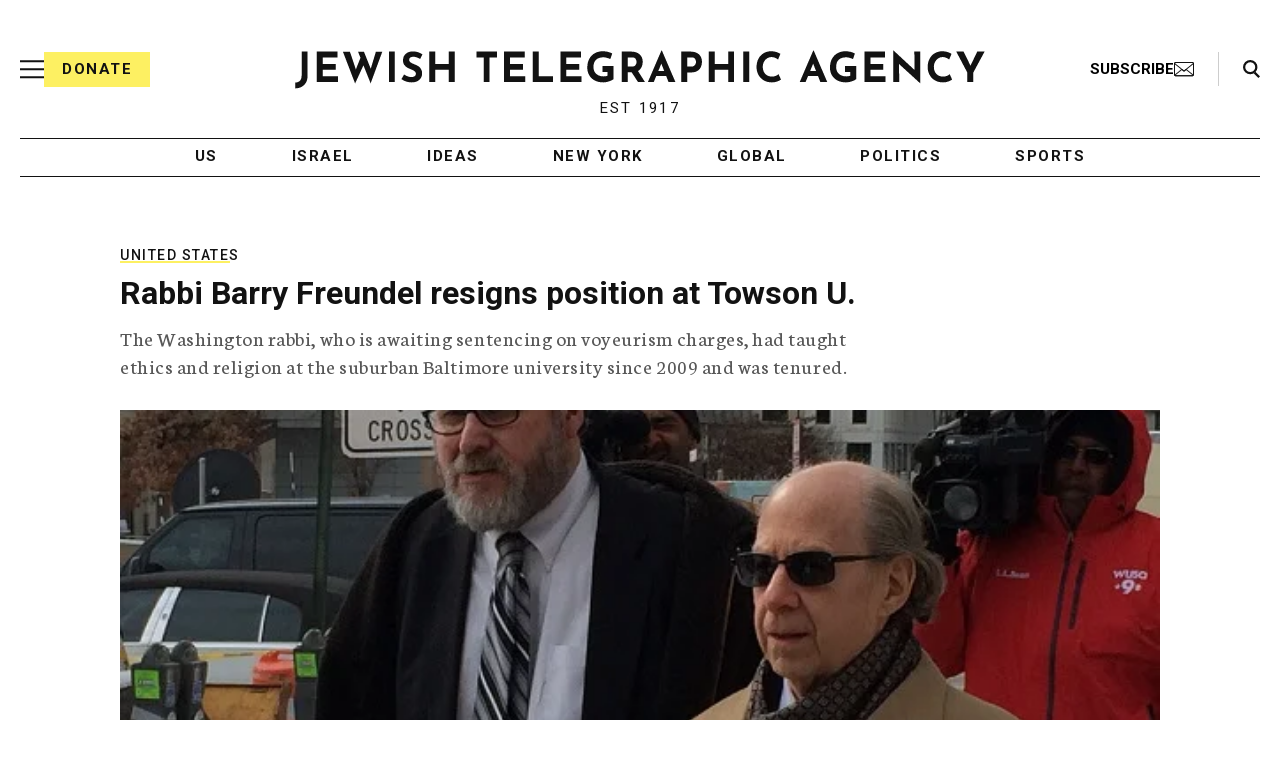

--- FILE ---
content_type: text/html; charset=utf-8
request_url: https://www.google.com/recaptcha/api2/anchor?ar=1&k=6Ld6pAMsAAAAAF2zZeBfcXtFUp1rPN8jbTR9-ads&co=aHR0cHM6Ly93d3cuanRhLm9yZzo0NDM.&hl=en&v=PoyoqOPhxBO7pBk68S4YbpHZ&size=normal&anchor-ms=20000&execute-ms=30000&cb=a5zzewbu4l4d
body_size: 49371
content:
<!DOCTYPE HTML><html dir="ltr" lang="en"><head><meta http-equiv="Content-Type" content="text/html; charset=UTF-8">
<meta http-equiv="X-UA-Compatible" content="IE=edge">
<title>reCAPTCHA</title>
<style type="text/css">
/* cyrillic-ext */
@font-face {
  font-family: 'Roboto';
  font-style: normal;
  font-weight: 400;
  font-stretch: 100%;
  src: url(//fonts.gstatic.com/s/roboto/v48/KFO7CnqEu92Fr1ME7kSn66aGLdTylUAMa3GUBHMdazTgWw.woff2) format('woff2');
  unicode-range: U+0460-052F, U+1C80-1C8A, U+20B4, U+2DE0-2DFF, U+A640-A69F, U+FE2E-FE2F;
}
/* cyrillic */
@font-face {
  font-family: 'Roboto';
  font-style: normal;
  font-weight: 400;
  font-stretch: 100%;
  src: url(//fonts.gstatic.com/s/roboto/v48/KFO7CnqEu92Fr1ME7kSn66aGLdTylUAMa3iUBHMdazTgWw.woff2) format('woff2');
  unicode-range: U+0301, U+0400-045F, U+0490-0491, U+04B0-04B1, U+2116;
}
/* greek-ext */
@font-face {
  font-family: 'Roboto';
  font-style: normal;
  font-weight: 400;
  font-stretch: 100%;
  src: url(//fonts.gstatic.com/s/roboto/v48/KFO7CnqEu92Fr1ME7kSn66aGLdTylUAMa3CUBHMdazTgWw.woff2) format('woff2');
  unicode-range: U+1F00-1FFF;
}
/* greek */
@font-face {
  font-family: 'Roboto';
  font-style: normal;
  font-weight: 400;
  font-stretch: 100%;
  src: url(//fonts.gstatic.com/s/roboto/v48/KFO7CnqEu92Fr1ME7kSn66aGLdTylUAMa3-UBHMdazTgWw.woff2) format('woff2');
  unicode-range: U+0370-0377, U+037A-037F, U+0384-038A, U+038C, U+038E-03A1, U+03A3-03FF;
}
/* math */
@font-face {
  font-family: 'Roboto';
  font-style: normal;
  font-weight: 400;
  font-stretch: 100%;
  src: url(//fonts.gstatic.com/s/roboto/v48/KFO7CnqEu92Fr1ME7kSn66aGLdTylUAMawCUBHMdazTgWw.woff2) format('woff2');
  unicode-range: U+0302-0303, U+0305, U+0307-0308, U+0310, U+0312, U+0315, U+031A, U+0326-0327, U+032C, U+032F-0330, U+0332-0333, U+0338, U+033A, U+0346, U+034D, U+0391-03A1, U+03A3-03A9, U+03B1-03C9, U+03D1, U+03D5-03D6, U+03F0-03F1, U+03F4-03F5, U+2016-2017, U+2034-2038, U+203C, U+2040, U+2043, U+2047, U+2050, U+2057, U+205F, U+2070-2071, U+2074-208E, U+2090-209C, U+20D0-20DC, U+20E1, U+20E5-20EF, U+2100-2112, U+2114-2115, U+2117-2121, U+2123-214F, U+2190, U+2192, U+2194-21AE, U+21B0-21E5, U+21F1-21F2, U+21F4-2211, U+2213-2214, U+2216-22FF, U+2308-230B, U+2310, U+2319, U+231C-2321, U+2336-237A, U+237C, U+2395, U+239B-23B7, U+23D0, U+23DC-23E1, U+2474-2475, U+25AF, U+25B3, U+25B7, U+25BD, U+25C1, U+25CA, U+25CC, U+25FB, U+266D-266F, U+27C0-27FF, U+2900-2AFF, U+2B0E-2B11, U+2B30-2B4C, U+2BFE, U+3030, U+FF5B, U+FF5D, U+1D400-1D7FF, U+1EE00-1EEFF;
}
/* symbols */
@font-face {
  font-family: 'Roboto';
  font-style: normal;
  font-weight: 400;
  font-stretch: 100%;
  src: url(//fonts.gstatic.com/s/roboto/v48/KFO7CnqEu92Fr1ME7kSn66aGLdTylUAMaxKUBHMdazTgWw.woff2) format('woff2');
  unicode-range: U+0001-000C, U+000E-001F, U+007F-009F, U+20DD-20E0, U+20E2-20E4, U+2150-218F, U+2190, U+2192, U+2194-2199, U+21AF, U+21E6-21F0, U+21F3, U+2218-2219, U+2299, U+22C4-22C6, U+2300-243F, U+2440-244A, U+2460-24FF, U+25A0-27BF, U+2800-28FF, U+2921-2922, U+2981, U+29BF, U+29EB, U+2B00-2BFF, U+4DC0-4DFF, U+FFF9-FFFB, U+10140-1018E, U+10190-1019C, U+101A0, U+101D0-101FD, U+102E0-102FB, U+10E60-10E7E, U+1D2C0-1D2D3, U+1D2E0-1D37F, U+1F000-1F0FF, U+1F100-1F1AD, U+1F1E6-1F1FF, U+1F30D-1F30F, U+1F315, U+1F31C, U+1F31E, U+1F320-1F32C, U+1F336, U+1F378, U+1F37D, U+1F382, U+1F393-1F39F, U+1F3A7-1F3A8, U+1F3AC-1F3AF, U+1F3C2, U+1F3C4-1F3C6, U+1F3CA-1F3CE, U+1F3D4-1F3E0, U+1F3ED, U+1F3F1-1F3F3, U+1F3F5-1F3F7, U+1F408, U+1F415, U+1F41F, U+1F426, U+1F43F, U+1F441-1F442, U+1F444, U+1F446-1F449, U+1F44C-1F44E, U+1F453, U+1F46A, U+1F47D, U+1F4A3, U+1F4B0, U+1F4B3, U+1F4B9, U+1F4BB, U+1F4BF, U+1F4C8-1F4CB, U+1F4D6, U+1F4DA, U+1F4DF, U+1F4E3-1F4E6, U+1F4EA-1F4ED, U+1F4F7, U+1F4F9-1F4FB, U+1F4FD-1F4FE, U+1F503, U+1F507-1F50B, U+1F50D, U+1F512-1F513, U+1F53E-1F54A, U+1F54F-1F5FA, U+1F610, U+1F650-1F67F, U+1F687, U+1F68D, U+1F691, U+1F694, U+1F698, U+1F6AD, U+1F6B2, U+1F6B9-1F6BA, U+1F6BC, U+1F6C6-1F6CF, U+1F6D3-1F6D7, U+1F6E0-1F6EA, U+1F6F0-1F6F3, U+1F6F7-1F6FC, U+1F700-1F7FF, U+1F800-1F80B, U+1F810-1F847, U+1F850-1F859, U+1F860-1F887, U+1F890-1F8AD, U+1F8B0-1F8BB, U+1F8C0-1F8C1, U+1F900-1F90B, U+1F93B, U+1F946, U+1F984, U+1F996, U+1F9E9, U+1FA00-1FA6F, U+1FA70-1FA7C, U+1FA80-1FA89, U+1FA8F-1FAC6, U+1FACE-1FADC, U+1FADF-1FAE9, U+1FAF0-1FAF8, U+1FB00-1FBFF;
}
/* vietnamese */
@font-face {
  font-family: 'Roboto';
  font-style: normal;
  font-weight: 400;
  font-stretch: 100%;
  src: url(//fonts.gstatic.com/s/roboto/v48/KFO7CnqEu92Fr1ME7kSn66aGLdTylUAMa3OUBHMdazTgWw.woff2) format('woff2');
  unicode-range: U+0102-0103, U+0110-0111, U+0128-0129, U+0168-0169, U+01A0-01A1, U+01AF-01B0, U+0300-0301, U+0303-0304, U+0308-0309, U+0323, U+0329, U+1EA0-1EF9, U+20AB;
}
/* latin-ext */
@font-face {
  font-family: 'Roboto';
  font-style: normal;
  font-weight: 400;
  font-stretch: 100%;
  src: url(//fonts.gstatic.com/s/roboto/v48/KFO7CnqEu92Fr1ME7kSn66aGLdTylUAMa3KUBHMdazTgWw.woff2) format('woff2');
  unicode-range: U+0100-02BA, U+02BD-02C5, U+02C7-02CC, U+02CE-02D7, U+02DD-02FF, U+0304, U+0308, U+0329, U+1D00-1DBF, U+1E00-1E9F, U+1EF2-1EFF, U+2020, U+20A0-20AB, U+20AD-20C0, U+2113, U+2C60-2C7F, U+A720-A7FF;
}
/* latin */
@font-face {
  font-family: 'Roboto';
  font-style: normal;
  font-weight: 400;
  font-stretch: 100%;
  src: url(//fonts.gstatic.com/s/roboto/v48/KFO7CnqEu92Fr1ME7kSn66aGLdTylUAMa3yUBHMdazQ.woff2) format('woff2');
  unicode-range: U+0000-00FF, U+0131, U+0152-0153, U+02BB-02BC, U+02C6, U+02DA, U+02DC, U+0304, U+0308, U+0329, U+2000-206F, U+20AC, U+2122, U+2191, U+2193, U+2212, U+2215, U+FEFF, U+FFFD;
}
/* cyrillic-ext */
@font-face {
  font-family: 'Roboto';
  font-style: normal;
  font-weight: 500;
  font-stretch: 100%;
  src: url(//fonts.gstatic.com/s/roboto/v48/KFO7CnqEu92Fr1ME7kSn66aGLdTylUAMa3GUBHMdazTgWw.woff2) format('woff2');
  unicode-range: U+0460-052F, U+1C80-1C8A, U+20B4, U+2DE0-2DFF, U+A640-A69F, U+FE2E-FE2F;
}
/* cyrillic */
@font-face {
  font-family: 'Roboto';
  font-style: normal;
  font-weight: 500;
  font-stretch: 100%;
  src: url(//fonts.gstatic.com/s/roboto/v48/KFO7CnqEu92Fr1ME7kSn66aGLdTylUAMa3iUBHMdazTgWw.woff2) format('woff2');
  unicode-range: U+0301, U+0400-045F, U+0490-0491, U+04B0-04B1, U+2116;
}
/* greek-ext */
@font-face {
  font-family: 'Roboto';
  font-style: normal;
  font-weight: 500;
  font-stretch: 100%;
  src: url(//fonts.gstatic.com/s/roboto/v48/KFO7CnqEu92Fr1ME7kSn66aGLdTylUAMa3CUBHMdazTgWw.woff2) format('woff2');
  unicode-range: U+1F00-1FFF;
}
/* greek */
@font-face {
  font-family: 'Roboto';
  font-style: normal;
  font-weight: 500;
  font-stretch: 100%;
  src: url(//fonts.gstatic.com/s/roboto/v48/KFO7CnqEu92Fr1ME7kSn66aGLdTylUAMa3-UBHMdazTgWw.woff2) format('woff2');
  unicode-range: U+0370-0377, U+037A-037F, U+0384-038A, U+038C, U+038E-03A1, U+03A3-03FF;
}
/* math */
@font-face {
  font-family: 'Roboto';
  font-style: normal;
  font-weight: 500;
  font-stretch: 100%;
  src: url(//fonts.gstatic.com/s/roboto/v48/KFO7CnqEu92Fr1ME7kSn66aGLdTylUAMawCUBHMdazTgWw.woff2) format('woff2');
  unicode-range: U+0302-0303, U+0305, U+0307-0308, U+0310, U+0312, U+0315, U+031A, U+0326-0327, U+032C, U+032F-0330, U+0332-0333, U+0338, U+033A, U+0346, U+034D, U+0391-03A1, U+03A3-03A9, U+03B1-03C9, U+03D1, U+03D5-03D6, U+03F0-03F1, U+03F4-03F5, U+2016-2017, U+2034-2038, U+203C, U+2040, U+2043, U+2047, U+2050, U+2057, U+205F, U+2070-2071, U+2074-208E, U+2090-209C, U+20D0-20DC, U+20E1, U+20E5-20EF, U+2100-2112, U+2114-2115, U+2117-2121, U+2123-214F, U+2190, U+2192, U+2194-21AE, U+21B0-21E5, U+21F1-21F2, U+21F4-2211, U+2213-2214, U+2216-22FF, U+2308-230B, U+2310, U+2319, U+231C-2321, U+2336-237A, U+237C, U+2395, U+239B-23B7, U+23D0, U+23DC-23E1, U+2474-2475, U+25AF, U+25B3, U+25B7, U+25BD, U+25C1, U+25CA, U+25CC, U+25FB, U+266D-266F, U+27C0-27FF, U+2900-2AFF, U+2B0E-2B11, U+2B30-2B4C, U+2BFE, U+3030, U+FF5B, U+FF5D, U+1D400-1D7FF, U+1EE00-1EEFF;
}
/* symbols */
@font-face {
  font-family: 'Roboto';
  font-style: normal;
  font-weight: 500;
  font-stretch: 100%;
  src: url(//fonts.gstatic.com/s/roboto/v48/KFO7CnqEu92Fr1ME7kSn66aGLdTylUAMaxKUBHMdazTgWw.woff2) format('woff2');
  unicode-range: U+0001-000C, U+000E-001F, U+007F-009F, U+20DD-20E0, U+20E2-20E4, U+2150-218F, U+2190, U+2192, U+2194-2199, U+21AF, U+21E6-21F0, U+21F3, U+2218-2219, U+2299, U+22C4-22C6, U+2300-243F, U+2440-244A, U+2460-24FF, U+25A0-27BF, U+2800-28FF, U+2921-2922, U+2981, U+29BF, U+29EB, U+2B00-2BFF, U+4DC0-4DFF, U+FFF9-FFFB, U+10140-1018E, U+10190-1019C, U+101A0, U+101D0-101FD, U+102E0-102FB, U+10E60-10E7E, U+1D2C0-1D2D3, U+1D2E0-1D37F, U+1F000-1F0FF, U+1F100-1F1AD, U+1F1E6-1F1FF, U+1F30D-1F30F, U+1F315, U+1F31C, U+1F31E, U+1F320-1F32C, U+1F336, U+1F378, U+1F37D, U+1F382, U+1F393-1F39F, U+1F3A7-1F3A8, U+1F3AC-1F3AF, U+1F3C2, U+1F3C4-1F3C6, U+1F3CA-1F3CE, U+1F3D4-1F3E0, U+1F3ED, U+1F3F1-1F3F3, U+1F3F5-1F3F7, U+1F408, U+1F415, U+1F41F, U+1F426, U+1F43F, U+1F441-1F442, U+1F444, U+1F446-1F449, U+1F44C-1F44E, U+1F453, U+1F46A, U+1F47D, U+1F4A3, U+1F4B0, U+1F4B3, U+1F4B9, U+1F4BB, U+1F4BF, U+1F4C8-1F4CB, U+1F4D6, U+1F4DA, U+1F4DF, U+1F4E3-1F4E6, U+1F4EA-1F4ED, U+1F4F7, U+1F4F9-1F4FB, U+1F4FD-1F4FE, U+1F503, U+1F507-1F50B, U+1F50D, U+1F512-1F513, U+1F53E-1F54A, U+1F54F-1F5FA, U+1F610, U+1F650-1F67F, U+1F687, U+1F68D, U+1F691, U+1F694, U+1F698, U+1F6AD, U+1F6B2, U+1F6B9-1F6BA, U+1F6BC, U+1F6C6-1F6CF, U+1F6D3-1F6D7, U+1F6E0-1F6EA, U+1F6F0-1F6F3, U+1F6F7-1F6FC, U+1F700-1F7FF, U+1F800-1F80B, U+1F810-1F847, U+1F850-1F859, U+1F860-1F887, U+1F890-1F8AD, U+1F8B0-1F8BB, U+1F8C0-1F8C1, U+1F900-1F90B, U+1F93B, U+1F946, U+1F984, U+1F996, U+1F9E9, U+1FA00-1FA6F, U+1FA70-1FA7C, U+1FA80-1FA89, U+1FA8F-1FAC6, U+1FACE-1FADC, U+1FADF-1FAE9, U+1FAF0-1FAF8, U+1FB00-1FBFF;
}
/* vietnamese */
@font-face {
  font-family: 'Roboto';
  font-style: normal;
  font-weight: 500;
  font-stretch: 100%;
  src: url(//fonts.gstatic.com/s/roboto/v48/KFO7CnqEu92Fr1ME7kSn66aGLdTylUAMa3OUBHMdazTgWw.woff2) format('woff2');
  unicode-range: U+0102-0103, U+0110-0111, U+0128-0129, U+0168-0169, U+01A0-01A1, U+01AF-01B0, U+0300-0301, U+0303-0304, U+0308-0309, U+0323, U+0329, U+1EA0-1EF9, U+20AB;
}
/* latin-ext */
@font-face {
  font-family: 'Roboto';
  font-style: normal;
  font-weight: 500;
  font-stretch: 100%;
  src: url(//fonts.gstatic.com/s/roboto/v48/KFO7CnqEu92Fr1ME7kSn66aGLdTylUAMa3KUBHMdazTgWw.woff2) format('woff2');
  unicode-range: U+0100-02BA, U+02BD-02C5, U+02C7-02CC, U+02CE-02D7, U+02DD-02FF, U+0304, U+0308, U+0329, U+1D00-1DBF, U+1E00-1E9F, U+1EF2-1EFF, U+2020, U+20A0-20AB, U+20AD-20C0, U+2113, U+2C60-2C7F, U+A720-A7FF;
}
/* latin */
@font-face {
  font-family: 'Roboto';
  font-style: normal;
  font-weight: 500;
  font-stretch: 100%;
  src: url(//fonts.gstatic.com/s/roboto/v48/KFO7CnqEu92Fr1ME7kSn66aGLdTylUAMa3yUBHMdazQ.woff2) format('woff2');
  unicode-range: U+0000-00FF, U+0131, U+0152-0153, U+02BB-02BC, U+02C6, U+02DA, U+02DC, U+0304, U+0308, U+0329, U+2000-206F, U+20AC, U+2122, U+2191, U+2193, U+2212, U+2215, U+FEFF, U+FFFD;
}
/* cyrillic-ext */
@font-face {
  font-family: 'Roboto';
  font-style: normal;
  font-weight: 900;
  font-stretch: 100%;
  src: url(//fonts.gstatic.com/s/roboto/v48/KFO7CnqEu92Fr1ME7kSn66aGLdTylUAMa3GUBHMdazTgWw.woff2) format('woff2');
  unicode-range: U+0460-052F, U+1C80-1C8A, U+20B4, U+2DE0-2DFF, U+A640-A69F, U+FE2E-FE2F;
}
/* cyrillic */
@font-face {
  font-family: 'Roboto';
  font-style: normal;
  font-weight: 900;
  font-stretch: 100%;
  src: url(//fonts.gstatic.com/s/roboto/v48/KFO7CnqEu92Fr1ME7kSn66aGLdTylUAMa3iUBHMdazTgWw.woff2) format('woff2');
  unicode-range: U+0301, U+0400-045F, U+0490-0491, U+04B0-04B1, U+2116;
}
/* greek-ext */
@font-face {
  font-family: 'Roboto';
  font-style: normal;
  font-weight: 900;
  font-stretch: 100%;
  src: url(//fonts.gstatic.com/s/roboto/v48/KFO7CnqEu92Fr1ME7kSn66aGLdTylUAMa3CUBHMdazTgWw.woff2) format('woff2');
  unicode-range: U+1F00-1FFF;
}
/* greek */
@font-face {
  font-family: 'Roboto';
  font-style: normal;
  font-weight: 900;
  font-stretch: 100%;
  src: url(//fonts.gstatic.com/s/roboto/v48/KFO7CnqEu92Fr1ME7kSn66aGLdTylUAMa3-UBHMdazTgWw.woff2) format('woff2');
  unicode-range: U+0370-0377, U+037A-037F, U+0384-038A, U+038C, U+038E-03A1, U+03A3-03FF;
}
/* math */
@font-face {
  font-family: 'Roboto';
  font-style: normal;
  font-weight: 900;
  font-stretch: 100%;
  src: url(//fonts.gstatic.com/s/roboto/v48/KFO7CnqEu92Fr1ME7kSn66aGLdTylUAMawCUBHMdazTgWw.woff2) format('woff2');
  unicode-range: U+0302-0303, U+0305, U+0307-0308, U+0310, U+0312, U+0315, U+031A, U+0326-0327, U+032C, U+032F-0330, U+0332-0333, U+0338, U+033A, U+0346, U+034D, U+0391-03A1, U+03A3-03A9, U+03B1-03C9, U+03D1, U+03D5-03D6, U+03F0-03F1, U+03F4-03F5, U+2016-2017, U+2034-2038, U+203C, U+2040, U+2043, U+2047, U+2050, U+2057, U+205F, U+2070-2071, U+2074-208E, U+2090-209C, U+20D0-20DC, U+20E1, U+20E5-20EF, U+2100-2112, U+2114-2115, U+2117-2121, U+2123-214F, U+2190, U+2192, U+2194-21AE, U+21B0-21E5, U+21F1-21F2, U+21F4-2211, U+2213-2214, U+2216-22FF, U+2308-230B, U+2310, U+2319, U+231C-2321, U+2336-237A, U+237C, U+2395, U+239B-23B7, U+23D0, U+23DC-23E1, U+2474-2475, U+25AF, U+25B3, U+25B7, U+25BD, U+25C1, U+25CA, U+25CC, U+25FB, U+266D-266F, U+27C0-27FF, U+2900-2AFF, U+2B0E-2B11, U+2B30-2B4C, U+2BFE, U+3030, U+FF5B, U+FF5D, U+1D400-1D7FF, U+1EE00-1EEFF;
}
/* symbols */
@font-face {
  font-family: 'Roboto';
  font-style: normal;
  font-weight: 900;
  font-stretch: 100%;
  src: url(//fonts.gstatic.com/s/roboto/v48/KFO7CnqEu92Fr1ME7kSn66aGLdTylUAMaxKUBHMdazTgWw.woff2) format('woff2');
  unicode-range: U+0001-000C, U+000E-001F, U+007F-009F, U+20DD-20E0, U+20E2-20E4, U+2150-218F, U+2190, U+2192, U+2194-2199, U+21AF, U+21E6-21F0, U+21F3, U+2218-2219, U+2299, U+22C4-22C6, U+2300-243F, U+2440-244A, U+2460-24FF, U+25A0-27BF, U+2800-28FF, U+2921-2922, U+2981, U+29BF, U+29EB, U+2B00-2BFF, U+4DC0-4DFF, U+FFF9-FFFB, U+10140-1018E, U+10190-1019C, U+101A0, U+101D0-101FD, U+102E0-102FB, U+10E60-10E7E, U+1D2C0-1D2D3, U+1D2E0-1D37F, U+1F000-1F0FF, U+1F100-1F1AD, U+1F1E6-1F1FF, U+1F30D-1F30F, U+1F315, U+1F31C, U+1F31E, U+1F320-1F32C, U+1F336, U+1F378, U+1F37D, U+1F382, U+1F393-1F39F, U+1F3A7-1F3A8, U+1F3AC-1F3AF, U+1F3C2, U+1F3C4-1F3C6, U+1F3CA-1F3CE, U+1F3D4-1F3E0, U+1F3ED, U+1F3F1-1F3F3, U+1F3F5-1F3F7, U+1F408, U+1F415, U+1F41F, U+1F426, U+1F43F, U+1F441-1F442, U+1F444, U+1F446-1F449, U+1F44C-1F44E, U+1F453, U+1F46A, U+1F47D, U+1F4A3, U+1F4B0, U+1F4B3, U+1F4B9, U+1F4BB, U+1F4BF, U+1F4C8-1F4CB, U+1F4D6, U+1F4DA, U+1F4DF, U+1F4E3-1F4E6, U+1F4EA-1F4ED, U+1F4F7, U+1F4F9-1F4FB, U+1F4FD-1F4FE, U+1F503, U+1F507-1F50B, U+1F50D, U+1F512-1F513, U+1F53E-1F54A, U+1F54F-1F5FA, U+1F610, U+1F650-1F67F, U+1F687, U+1F68D, U+1F691, U+1F694, U+1F698, U+1F6AD, U+1F6B2, U+1F6B9-1F6BA, U+1F6BC, U+1F6C6-1F6CF, U+1F6D3-1F6D7, U+1F6E0-1F6EA, U+1F6F0-1F6F3, U+1F6F7-1F6FC, U+1F700-1F7FF, U+1F800-1F80B, U+1F810-1F847, U+1F850-1F859, U+1F860-1F887, U+1F890-1F8AD, U+1F8B0-1F8BB, U+1F8C0-1F8C1, U+1F900-1F90B, U+1F93B, U+1F946, U+1F984, U+1F996, U+1F9E9, U+1FA00-1FA6F, U+1FA70-1FA7C, U+1FA80-1FA89, U+1FA8F-1FAC6, U+1FACE-1FADC, U+1FADF-1FAE9, U+1FAF0-1FAF8, U+1FB00-1FBFF;
}
/* vietnamese */
@font-face {
  font-family: 'Roboto';
  font-style: normal;
  font-weight: 900;
  font-stretch: 100%;
  src: url(//fonts.gstatic.com/s/roboto/v48/KFO7CnqEu92Fr1ME7kSn66aGLdTylUAMa3OUBHMdazTgWw.woff2) format('woff2');
  unicode-range: U+0102-0103, U+0110-0111, U+0128-0129, U+0168-0169, U+01A0-01A1, U+01AF-01B0, U+0300-0301, U+0303-0304, U+0308-0309, U+0323, U+0329, U+1EA0-1EF9, U+20AB;
}
/* latin-ext */
@font-face {
  font-family: 'Roboto';
  font-style: normal;
  font-weight: 900;
  font-stretch: 100%;
  src: url(//fonts.gstatic.com/s/roboto/v48/KFO7CnqEu92Fr1ME7kSn66aGLdTylUAMa3KUBHMdazTgWw.woff2) format('woff2');
  unicode-range: U+0100-02BA, U+02BD-02C5, U+02C7-02CC, U+02CE-02D7, U+02DD-02FF, U+0304, U+0308, U+0329, U+1D00-1DBF, U+1E00-1E9F, U+1EF2-1EFF, U+2020, U+20A0-20AB, U+20AD-20C0, U+2113, U+2C60-2C7F, U+A720-A7FF;
}
/* latin */
@font-face {
  font-family: 'Roboto';
  font-style: normal;
  font-weight: 900;
  font-stretch: 100%;
  src: url(//fonts.gstatic.com/s/roboto/v48/KFO7CnqEu92Fr1ME7kSn66aGLdTylUAMa3yUBHMdazQ.woff2) format('woff2');
  unicode-range: U+0000-00FF, U+0131, U+0152-0153, U+02BB-02BC, U+02C6, U+02DA, U+02DC, U+0304, U+0308, U+0329, U+2000-206F, U+20AC, U+2122, U+2191, U+2193, U+2212, U+2215, U+FEFF, U+FFFD;
}

</style>
<link rel="stylesheet" type="text/css" href="https://www.gstatic.com/recaptcha/releases/PoyoqOPhxBO7pBk68S4YbpHZ/styles__ltr.css">
<script nonce="pmkoDkQn3RhME9LFhZx3tg" type="text/javascript">window['__recaptcha_api'] = 'https://www.google.com/recaptcha/api2/';</script>
<script type="text/javascript" src="https://www.gstatic.com/recaptcha/releases/PoyoqOPhxBO7pBk68S4YbpHZ/recaptcha__en.js" nonce="pmkoDkQn3RhME9LFhZx3tg">
      
    </script></head>
<body><div id="rc-anchor-alert" class="rc-anchor-alert"></div>
<input type="hidden" id="recaptcha-token" value="[base64]">
<script type="text/javascript" nonce="pmkoDkQn3RhME9LFhZx3tg">
      recaptcha.anchor.Main.init("[\x22ainput\x22,[\x22bgdata\x22,\x22\x22,\[base64]/[base64]/UltIKytdPWE6KGE8MjA0OD9SW0grK109YT4+NnwxOTI6KChhJjY0NTEyKT09NTUyOTYmJnErMTxoLmxlbmd0aCYmKGguY2hhckNvZGVBdChxKzEpJjY0NTEyKT09NTYzMjA/[base64]/MjU1OlI/[base64]/[base64]/[base64]/[base64]/[base64]/[base64]/[base64]/[base64]/[base64]/[base64]\x22,\[base64]\\u003d\\u003d\x22,\x22IU3ChMKSOhJCLBjCg2LDkMKOw4rCvMOow4TCicOwZMKkwoHDphTDuyTDm2IWwpDDscKtc8KrEcKePXkdwrM/wqo6eAfDqAl4w7/CsDfCl2NMwobDjTjDp0ZUw57DiGUOw5ABw67DrB3CiCQ/w73CiHpjL0ptcWfDsiErGcOeTFXCgMOgW8OcwpZ+DcK9wrrCtMOAw6TClS/CnngfFiIaFWc/w6jDgztbWADCgWhUwovCqMOiw6ZWE8O/[base64]/DhhjDkkvCp8Ocwr9KEyTCqmMCwqZaw79Bw5tcJMOwNR1aw7fCksKQw63CkCLCkgjCg03ClW7CsCBhV8OHA0dCH8Kowr7DgRArw7PCqizDu8KXJsKcFUXDmcK5w5jCpyvDqwg+w5zCpRMRQ2tnwr9YIcOZBsK3w4vCnH7CjUnCpcKNWMK0BRpefRwWw6/DgcKxw7LCrWNQWwTDsTI4AsO6ZAF7dDPDl0zDuiASwqYewrAxaMKVwoJ1w4UnwrN+eMO4eXE9Kx/CoVzCoR8tVxsTQxLDmMKOw4k7w67Do8OQw5t9woPCqsKZAytmwqzCsCDCtXxLccOJcsKvwprCmsKAwqHCoMOjXXXDrMOjb0/DnCFSW2hwwqdTwookw6fCvMKkwrXCscKrwosfTgzDiVkHw4jCqMKjeR9Cw5lVw5hNw6bCmsKDw6rDrcO+WDRXwrwIwp9caTfCt8K/w6Ymwox4wr9pewLDoMK/FDcoOzHCqMKXLMO2wrDDgMOQYMKmw4IUAsK+wqwYwofCscK4b0lfwq0mw6VmwrEuw6XDpsKQYcK4wpByWyTCpGMPw54LfSwEwq0jw4DDqsO5wrbDg8KOw7wHwpVdDFHDhMKmwpfDuFzCsMOjYsKyw6XChcKnWsKtCsOkdgDDocK/d2TDh8KhK8OLdmvCpcOQd8OMw65FQcKNw5/CqW17wo4Qfjsswp7DsG3DtcOXwq3DiMKqER9/w4vDrMObwpnCnXvCpCF9wp9tRcORVsOMwofCtcKUwqTChmDCgMO+f8KcHcKWwq7Dp3VaYWVfRcKGTcKsHcKhwq3CksONw4Enw7Bww6PCpiMfwpvCg1XDlXXCu1DCpmoGw63DnsKCBcKKwplhZiM7wpXCsMOAM13Cv1RVwoMQw6lhPMKlUFIgcsKkKm/DgAplwr4zwqfDuMO5QMKhJsO0wpp3w6vCoMKIccK2XMKRZ8K5OkkkwoLCr8KiARvCsXzDiMKZV3ssLx8yOCzCvcOVOcODw7N6P8K/w6tuIlbDpwvCvHbCrFDCkMK9fj/DhsOKJ8KRw68cTcKFIRPCmcOWO38nccK8FwVCw6g1fcKwcRfDpMOCwrDDhxNOYMK9djkYwpAzw5/ChMOkOsKkD8O3wrhxwpzDosKww4nDniY4L8O4woB0w6HDlGMBw6vDrhbCiMKowrs8wr/DtS3DvR56w5UpZMKFw4jCo3XDiMKMwr7Dv8Oyw7QQCMObwpEjKsKQXsKFY8KmwoXDkQhKw6FmVhoNCn4mUTnDtsKXFCvDv8OfdcOvw5nCrzzDi8KbYTYoMcOQdw0he8OYHh7DvDotbMKWw5LCs8KQHHHDolTDp8OUwofDksKfScKaw77Ckh/CkMKOw4tdwrQ3PQDDmgEtwrFwwp9ZP0NGwozCp8KdIcOsbHjDsWMJwqHDjsOvw5LDuHMawrfDscKiRcKPRCJrXC/Dl1E0T8KFwo/DnUgZGEhOaxDDhHvDrR43wo43GWDCkQvDj0ddH8OMw5zCpkzCgsKdcCt2w5NRS1daw4rDvsOIw5sOwoMsw7xZw77Dmy8xK3jCgGF9aMOXO8KxwrrCpB/DjTrCgw56VMKkwoFYCSHCtsO5woPCiwrCmsOXw5XDuR93JgjDlhLDgMKHwpZ6w4LCjXkywoHDim56w4DDgRptEcKeXcO+OcOCwpNOw6/[base64]/DgU7DhxAoD8O9w58/wqoWwrQuRsOPaTHDhMKXwooJZ8KBRcORDBrCqMOHDSE/wr1iw7/CoMOKey/[base64]/DvnHCgcK3wrLDpcKkw5NoAg97w4vCmsKRT8K5w7hewpfCnsOjw53Ds8KFC8OUw4vCvHwLw4woUCk/w4wRd8O/[base64]/WMOiw7zDkCfCjGbChxPDnUXDmXnCqMOow51IwqRWw4BfSwzCisOGwr3DuMKZw6XCulnDosKTw6RoCiYpw4Uew4QaQT7CgsOBw5Uhw6h/OivDq8KjPcOnaV4hwqFVLFTCp8KDwprDk8OkSm/[base64]/[base64]/CnMOAKMO6FmQoZ8Kww6MIw6LDlMOAesKAV1PDnjHChcKQZ8OmAcOAw54Aw5HDiTgwbMOOw6oHwrZEwrBzw6Rzw58XwoTDg8KlA3jDlFV1RTrCiHXCsEEHUzVZwoUXw4nDusOiwp4UU8KKDkFYFMOoTcOtccO7wqc/wp9TZsKAMENEw4bDisODwoDCoRNyAz7CnSZYecKPNzDDjELDr1HDu8KXVcO+wozCpsOrWMK8RUTCscKVwp9jw4hLRMOjwobDtRnChsKnc1FYwo0ewpHCkh3DsAXCgDEFwrsSNznCm8OPwoLDi8KrScOzwpjCuRLDmCRRRivCpRkESERzwqHCr8KHGcK2w5Nfw6/[base64]/McKyMn3DlAPDucOiw4DCq8Kvw4VlwrnDl8Oew6fCnMOYXGc0JsK1wplTw6bCgn5yQVfDtlEnG8OhwoLDnMOHw5w7eMKGOsO6RMKWw7nDpCRyM8OAw6XCrVnDkcOvESEiwo3DrxMzN8OpZBDCocK/w60DwqBzwp3DiCdFw4/DlcOJw7LCoXNsw4DCk8OXAnUfwp/CmMKZCsKDwrdXZmtyw58swqbDjnUcwqnCsixdJGbDtDXCpwHDqsKjPcOYwpsdXCDCij3DszfCugDCo3FiwqxtwoJ1w5zDigrDjjnCq8OYOW/[base64]/HBnCoMOnRwl/Xx89LiXCnxw3w4LDp8OiE8OBfMKRWDwPw4E+wo7Do8Oyw61YCsOWwqJdfsKdw5oUw5QWBT8hw5bCq8Oiwq7Co8Krf8Oow6cywonDpMOTwophwpoDwrfDqlMKfhjDjsK5YsKkw5pgS8OSVcOrbz3DncOxFk4jwqXCjcKtZcKAKWTDgE/[base64]/CgTl1wrtdwo8RJ3gbw7gdf8Kfa8KbF3cEKEoIw7zDsMKuFFvDmAkscQbCm2R8ecKqJMKJw65VAkJgw6tewpzCiyLDtcOkwqplM3zDoMKND2vCrQV7woZ+OWM1EAF3wpbDqcOjw5/Cv8KSw5XDqVrCq1xTRMOxwpxxUMOPM0DCpEhywoDClsKOwoXDmMKSw7nDjy3Dix7DtsOGwp0rwonCsMOOelJkbsKkw4DDqn7DtRXCkznCrcKwYiEEOhoiZ0NfwqIAw4hKwq/[base64]/[base64]/wqnCqQ/CosObIMO8w5LDvMO1XQnDlyPDo8O2wpAgcSszw4I6w6RTw4LCll7Dm3YrKsOCTH1Lwo3CvmzDg8OTAcO6CsOdNMOhw7DDksKdwqNCCRYsw6jDiMOswrTDiMO+w7tzUcOPD8KCw6lgwr/CgmTCgcKMw5LCm3/DrVFgKAnDq8KywooMw5XDi3vCjMOMW8KoFsK5wrrDrMOiw5tzwrHCvDLClMKIw77ClF3CnMOnKsOpBcOvYkvCpcKAbMOvCWxMwrZTw7rDm2DDvsO6w6gKwpoxQ2kvw4/CucO+w6nDmsKqwrrDmMK8wrEjwp5YYsKFCsO9wq7Cl8Khw5vCicKBw407wqPDhQcMOl8VTcK1w6E7w73Dq1LDnQvDpcOWwpDDmEnChsOhwp4Lw4LDsG3CtzUVw7IOFcKhLcOGZhbCs8O9wpswNsOWYi0zMcKAwoxHwojDih7DrcK/[base64]/fGBLw7LCoHJbQMOtwroQwr/Djxgow53CryV2T8OtU8KWF8OtVsOCZ1/DpHVBw5LDhAbDqQNQaMKgw78iwpTDnMOxWMOrBGPCrcOlbsO+DsKSw4PDrsKzFhd7IsOJw4XDoGfCq0NRwoQ9asKUwrvChsOWIw0bLMOzw5zDlWA6UcKVwrnDulvDusOrwo15VEAYwp/DuUfDr8KQw7otw5fDsMOnwrvCk19YIzDDgsKeKMKFw4fCr8KhwrkFw6nCq8KtOVnDn8KvYDvCmcKJbBnCrwfCs8KCfzjDrirDgsKJwpx8DsOnTMKhNsK1JTTDmcOJVcOCEsOqA8KTwrXDisOneh5/w5nCv8OFC27CisO6HcKoAcO3wrMgwqNCasOIw6/DsMOtfMObJzfDmmXCgMOvw6UmwokBw7Jxw4HDq1jDrUTDniLCpGjCn8OVRcKOwrTCssOFwqPDmMO6w7/Dk1YBHcOmZHnCrgAuw7rCrWJOw4hbMFPCpTfDmHHCgcOlX8OCLcOmBsO7ZzRSAiI9wr4gNcKZw57DuV4mw7hfw7/DlsK0OcKDwpxmwqzDrkzCo2EFMxvCknjCjQpiw5Vaw7kLF3nCnsKhw43CisKpw5pSw6nDtcOMw5QcwrcEEMOHKMO+H8KCacOww4HCqcOJw4nDrMKMIk4lGCV4wozDs8KkFE/Cqk1mKsOpOMO6w6fCjMKPGsOwd8K2wozDn8OxwoDDl8ONIiRXw75DwrcfPsO3C8O6esOxw4VHasKOAE/CgGrDnsKnw60FU1zDuwPDqsKcQMOpVcO9TsOtw6RdBsKqQikca3HDt2jDtsOHw7A6MlPDjjZFfQhDVTUxOsOMwqTCnMKzesK4TGwRPEXDu8OxM8KqCsKdwoUJHcOcwqZ7FcKMwrEaHFwHGUwkST8KbsOjaV/[base64]/CnMOzTMK6wqzCjHo5wr7CgcORwr8LD8K0wp9LcMOcMC/DvMK7KwjCmBPCpwrDoX/[base64]/DmlASDn0Vw7pEIMO9esKlE8KSwp54UDLCrSPDtBbDgMOVK13DrcK9wqjCsQNGw6PCqcOzNSrCnidlQ8KNRQ7DnE9LEmVcJ8ODP14kbkvDoXHDh3HCoMKTw7PDv8OVXMOgEijDn8KlZBVdMsKdwotsEADDpnFYJ8KUw4LCo8O8S8OXw5nCrFLCvsOEw6ISwq/DjS/DicKzw6RiwrdLwqfDqcKrO8Ksw6F/wqXDvFLDsTpEw43DhB/ClCnDucKbLMOLc8O9KktIwoB8wowOwpTDklIcbUwHw6s2IsKvMzw5wq/[base64]/ZxXChMKoMSkZwpVMwp1lWsK1YcOZwo0Rwp/[base64]/DqcKew5JyGMKew5TCtVfCg0jDkcKGTkvDhgNGWCrCh8K3HnQhe1jDucONeEpjScOiwqV6NsOEwqnClxbDhRZbw5VxYGI/w6VAe23DlyXCmCDDh8KQw4nCjy02LmXCrnlow4vCssKBb05RHlPDgBRUR8KYwpbDmE/CiBjDksKgwqzCp2zCsW3Cl8K1wqLDr8KWFsO2woN9B1MsZWHCsHLCskVnw63DgcKRUzgfT8Orwq3Csh7CkAxqw6rDvGNWWMKmKX3CqxbClsKYD8OYGAzDhsO9VcOFJMK7w7DDmz0rJTzDt28Rwot8wqHDj8KpXcO5McK8NcOdw6LDp8KCwqdawrFWw4LDmn/DjgMLW1pHw58Qw5/Ctw1SeFkaeAlfwq07V3sND8Obwq7CpiPCkhwQFsO4wpskw5oJwr/CvsOrwpExF2nDtsKXMFjCj0o0woZTwo7CisKnesOtw5F3wqHCpBlmKcOGw6zDgUnDtBzDucK8w5VCwrRsGGBDwqfDscKxw7zCrT5vw5fDvsKlwp9EXWR0wrHDuwPCpSNqwrrDnwzDkmtyw4rDhF7CgmEUw7XDvzHDnsOqC8OzRcKIwrLDrADCn8OfDcO8b1pzwp/DimjCvsKOwrXDucKAYsOowojDrX0AOcKlw4HDnMKjbcOTw7bCj8O4GcKSwpl9w6FRQB01fsOtM8Kfwp1ZwqoawplWQXd/fGHDhBbDjcKqwpYowrMNwoPCuWxeIEXDkV0qJMO+F1xPUcKpOsKCwpHCm8Osw73DiF0zQ8OywoDDs8KwRgjCvgs1woHDuMONIMKLI1Yiw5/Dtn4/WSscw7kvwppcBsOZDMOaQjrDi8KgYX/DkMOPD3PDlcKWIipKEwoMeMOQwpENFVd/wopwEiXCi042AShbdV0TejTDh8KHwqTCosOFKsO/QEPCuTzDisKHAsKiw5/DqCxfHhoGwp7DjcO4dTbDuMOqwqsVV8OqwqFCwpPCjwDDlsOkOwAQEAo5HsKOXj5Rw4vCiX7CtX3CuGXCgsKKw6nDvnJufxw0wrDDrGAow5l0w4ASRcKhbi7DqMKxUcOvwo5ScsOfw6fCn8KpXzTCtcKEwp5yw6/CoMO2EjAqDcOgwqrDpcKzw6gyBQp+T24wwq/CtsKTw7vDt8OGa8KhGMKbwqHCmsOzdHQcwoFlw58zdE1dwqbClTzCp0h8e8Khw6hwEGwuwrbCksKXNWHDl09XZCFBE8KqbsKNw7jDrcOXw4BDD8KIwqLDpMO8wpgKLVoDT8Kbw4tPacOxHCvCuwDDp2VOKsOjw4zCmw0AcVlbwq/[base64]/CvSxPw5HCjGPClx9fw7TDvQ4iG8OVw73Cqj/DpRRCwp0Fw77CqMK2woNaH191O8KQAsKtdcOww6Zowr7CmMKXw5lHBy8ATMKiJjNSZWEzwp7DtQDCuiZTQB4jw4rCpBRZwqzCkUwdw73DkgTCqsKVC8KhWUgdwpnDkcKkwrLDg8K6wr/[base64]/Dq8KQw63Dv8KAPz/Clz3DhsOIw7UKwp7DvMK9wrh3w58rLHzDpkLDjHjCvsOXIsKKw7w0bR3DqMOBw7p2IRfDhsK3w4rDmjjCt8OSw5rDpMO/[base64]/E8K/w6zDgsO+wozDtsK0GzzCqGDDksKMT8OBwrkzKnh6bBrDlkN0wr/Ds1puacOLwrDCtMOTWhsmw7EuwoXDmn/CuzAswrksasOXBip5w7DDtF/CrhxAIEfCnQ1PYsKsPMOqwr3Dm1AKw711RcOVwrbDssKkI8KVwqzDhMK5w51uw5MGZcKFwo/DuMKiGSdBT8KvbcOgE8Oywr16cXdRwrESwoYwbAQBNw3DrBg6KsKjMiwPImF8w5t7BsOKw7DCj8OfdwEew7ZhHMKPIsOEwr8fYHPCpEsOIsK+ZizCqMOKBsKWw5MGC8KOwp7Dj2cywqwOw7Q5RMK2ETbCmcO8NcKrwpLDmcOuwoRndCXCmw7CrTE0w4QGw7vCq8K4XW/DlsOFFEHDucO3RcKaWQ/DlCVow5FHwpLCujwINcO3LQUEwocHTMKswqjDj33Cn0LDqn/CpMOnwr/DtsK1BsOwSkcHw75MQU9kacO2YVHCqMKWCcKtw6tFFz/[base64]/DoyDDlyEqVE7CryPCs8O5wqfDlMOBTUY+wofDi8KdMk7CssOfw5xXw51uV8KjIcO+DsKEwq90asOUw7NOw5/Drll9NClmIcOyw4NiHsOHRTQMEUVhcMKKcMK5wok+w704wqF+VcOYNMKlF8OiCEHCiwtpw4NGw5nClMK3UFBjcsK7wqIcL17DtlzCjwrDkSRrAizCgicKc8KedcKwB3/[base64]/CqMK0S8K/w5cNw7rDisKTG8OWw5LCiDrChSLDnCkiwqkKOcOzw6nDk8OSw5rDujbDsiAJMcKCUTwZw6LDg8KySsOCw6Nrw5JWwpXDm1bDh8OERcO4V15Swo5uw5oFa10Zwr5dw6jChl0Ww5FdOMOuwp7Dl8O3w5Rld8K9eQ9Kw50dWMOQw6/DggPDsEEwMh4YwqUkwqrDlMKUw4/Dq8OMw5rDusKlQcOGwrPDlmcYB8KyQcKJwrlxw47CvMOJcl3DtMOuNVfCq8OmWMKxLiFdw5PDlSvDgmzDsMK5w57Dr8K9T1x+GcOjw6BobU9hwqPDiwMTK8K2w67Cp8OoOQ/[base64]/NsOBw5QfA8OWRB/CizExwpE/QsOjdMKSWXFIw44mMMKBAU7DscKVHk7DrMKmEsK7WzHCmn1oRxTDmwTDu0pkEMKzdHt9woDDmSHCiMONwpYuw4QzwoHDqMOcw6RmTm/Cu8OVw7XDszDDk8KLfcOcw73Di0LDj3XDjcOawojDqiBpQsK9LjXDvivDvMKpwofCpi4gKlPCoGvCr8K7JsK3wr/DpX/CgSnCgxpIwo3CrMKYTkTCvRECMw3DqsOvecK7KEjCvjTDvsKuAMKlJsOqwo/[base64]/DpcO7wr/CjsK/w77DmgltwobCrzcWKy7CucKPw5kiCR5fJVLCpjfCkld5wodawrnCi3w8wrjCiDPDoVnDlsK8YTbCoWbDhEgwdRTCjsKhQEhtw7fDr3nCgD/Co111w7/DsMOAwrPDtC19w6UBZsOkEMK8w7DCqMOqccKmccOvwq/DjcK7DcOCA8OKQcOCw5rCgcKZw6EAwo3DpAs7wr1mwpwaw7cGwoPDgRTCuBjDjMOKwr/[base64]/wr1XRCJxc8KZwrgbw7PCusO9w70TwpjDnXs9w6AnL8OfacKvwrBKw4/CgMOewqzCtDVEBT3Cu0lvDsKWw5XDrGU8d8OPFsK0w7/CmmtAPijDicKnMjvCgTs/KMOCw5bDncKzbVfDpXDCkcK5F8OKA3/[base64]/CiBXCnlIPwqIFw5DDlXpDRMOHQcKxBEbCkcOnwrHDnml/wo3DjcOPAcOyMsKPe14nwrjDmMK7FcKbw4I4wqsXw6fDqDHCiGwibnEPS8Omw5MpN8Ofw5DCtsKCw7UUZSgNwp/DgQDClMKaX14gLU7CvHDDrxshbEJGwqDDm0UCI8KpaMKeeR3Co8KDwqnCvB/Di8O3SGrDmMK7wr9Gwq4QbB1jCwzDrsO9SMOvTUsJMsO+w6ZJwpjDjiLDm2oiwpHCocOXA8OuEHXDsC0vw412wrzCmsKEVUXCvid2BMOHwovDp8OaW8KtwrnCqArDtjQQDMOWRwYuVsK6ccOnwpYNwolwwpXDmMK5wqHCqXoUwp/CmlJ+F8OWwoowUMKRL0dwc8Omw57ClMOZw7XCsSHCu8O0woXCpHvCvnfCszrDlcKTeRbDiDLCjRfDiR1mwoNxwo9mwo3Dqzwdw7vCrFtKw6nDkQvCg0XCtCDDu8OMw5powrvDtMKnDk/DvUrDtURdFF3Cu8OUwpTCu8KjAcKlw7pkwoPDn3pww4TDoFRGMsKYw4XDm8O5XsK/[base64]/RcOswqR/[base64]/DnX0TQ8KtwoJXw57Dgj9Ge8OsD8KtAMKTwoXCjsO5eTxBQBzDiH44N8OdNnvCrAgiwpzDqsOwS8K+w5/[base64]/CmSZzw6nDgsKJw6rCqE1ve8OwZkMzKF4iwrgfRWBxYsK0w6loNVdgckPChsK6w7HCl8O/[base64]/OMOgwoEfFXlnwp7DosOpbArDnMOEw7h3w4zDn8KVw6zDrmLDv8OLw7N0b8OhamTDrsO9w5XDvgxMIsOiw7JCwrPCozMSw5TDusKJw4rCmsKnw5oDw7jCmsOewrJJABdoIUA9YybCsTpFMFYCLyZUw6MowoRaKcOswoU/ZyfCp8OvQsK2wo8dwp4Jw7fCjcOqOHAQc2jDlhILwrDDogINw5vDgcO6ZsKLBzLDncOVYGPDkWkNf1/DrcK2w7g3YMOqwoULw7gzwrFww6LDqMKOYMOMwq4Fw6EJQsOACsK5w4nDisKBD253w7bCino0dAlRa8KpdCd0wpPDmnTCpxt/fsKEQMKVTD/DilDCisOWwpDCmcOfw7x9JHvCjkRjwrh3CwkXFMKZVGBuDFXDiDNkZEBWUiJ4W0sdPhbDsD4MVcKyw7tpw6vCpsOTLsOXw5Imw4tQWnnClsOSwrlDBA/CuxViwprDrsKhHsOWwpF9DcKJwo7CocOnw7PDgx7CkcKHw54PVxDDmcKTccKUHMKkUgpHCRtnKw/[base64]/Dh8O7GV7DlMOcw5PCqBDDvQfCmFYrUR7CnsKRwqMHHMOmw7tYMcOufcOPw68cVWzCiSfCokHDiH/Do8OYBynChS8Hw4rDgxXCl8OWAVNjw5jCs8OIw7sBw4UqECRtUTFJAsKpw7Fow7Eew5vDvQ9WwrMew5Nhw5sVwrPCjcOiBsKaKC9NIMK1w4VhDsOCwrbChMKGw4QEIsO4w5xaFXF4ecOhbGDCiMK9wrFow5lDwobDrcO1C8KTb0fCusK5wpo/DMOOcgh/HsK9aggUPHdMXMOCNVrCmjbDmgFfJQPCtkoww68lwqwew4fDrcKKwq/CvMKvXcKaNDPDslHDtjgPJ8KfcMKETDULwrLDpS1QcsKRw5BXwrkowpJYwpEcw7fDocOjVsKrX8OaQXY/woRBw4Vzw5jDoHYpP1DDsVNNIFFdw5E0KzUAwph4BSHDnMKHCQQXSlUsw7TDhjluIMO9w44Uw6PDq8O6Vwk0w5fDhmIuw7MkIXzComBUJMOfw7Zhw4rCssOsZMK9CB3Cvi5bw6zDq8OYa19hwp7CkVY2wpfCi3rDtcONwohIFsOSwpBKH8KxJDXDmxt2wrd2w6g9wo/ChGnDusKfJg/[base64]/[base64]/XHUVMFTCoG8NUzlqFhFITGbDkx7Diy/Cu23CrcKuDEXDuAXDgi5Yw5/Dl1oUwrcrwp/[base64]/DjVxkw6dww45NVcKqwr7Dt8OMDcKtwozCp0fCosKFwrfCqsK1aFbDtsOZw4s4w5tcw70Fw5wdwq7Dq2/DhMOZwpnCnMO+w7DDocOFwrZZwqfCjn7DkHQGw47DsyvCr8KVD15LCQ/DlFPDuS8MKipaw5LCq8KlwpvDmMK/dMOpBDIHw5hZw7gTwqnCrMKLwoBYH8KlMHcBMcKgwrE5w40JWClOwqsVdsOdw7EVwp7Ch8Oxw449wpbCscK7SsOzdcKwHsKpwo7DkMOKwoBgYkkvKFdGE8OHw4bDhcK1wqLCnsOZw60awqknP0ITUwfCjD4jw4UuPsOmwp/ChgnDuMKZWyzCjMKnwqjCjMKrAMOOw7nDj8OBw7LCsGzCpn8QwqfCv8OXwpMRw4oaw5PDpMKWw5Q6c8KmEsOdVMK/[base64]/CqEsdKsOYccOIw5jCmQtRVcKUM8KGwqkLU8OtdBUjWzvCrAcHwoDDqMKZw6huwqYSO0ZPWzHClGzCvMK9w6kIeWgZwpTDvgzDiXx8bQcvYMOswp9oBhRoKMOBw6/DpsOdb8KWw5dWNWkhCcOZw5UqNMK/w5vCisO4FcOyIgxnwqjDhFPDpsOnZgTCj8OJSkE2w6XDiVPDiGvDi3s5wrNtwrwEw48hwpDCpx/Cmg/DvA1Vwr8bwrsCwpDDjcOIw7PCs8OTQ1zDmcKpGgYvw7QKwrp5wqMLw6ApMS5Aw7XDscKSw6jCn8K0w4R6ZE1awrZxRQ7CoMOIwqfCisKCwoJewowPWmcXKm1YOEUTw6gTwo/Cm8ODw5XCllfDkMOrw6jDm0g+w5gzw7gtw5XDhgrCnMKvw7zDp8Kzwr/[base64]/[base64]/CrsO+LG/DqcK/UBDCgnDDt3DDjMOMw43DtAVywrgeUjNURMKqZVTCkFI+AzfDp8KewoPDgcKlbjnDkMOSw4EbIMK9w5bCpcOnw6vCi8KkccOwwrVYw7YPwpnCt8KywprCvcKMw7DDn8KewpHDgkM7ADTCt8O6fsOpHHlhwqJswp/CqcOKw53DhTTDhsKEwrrDmQEQIE0MC03Cv1DDm8O9w69/[base64]/CriAYwovCuCHDssOyAiVYw5FXA8OXwqtVIMOVOcKndMO8woTCscKIwps2EsK2w7Y7LRPCsDItJyjDtAsVOMKkGsO/[base64]/DrMKowrpOGjbDnGo7w6Vhw6TDh1svw4QoR3VgbH7ChzYNPMKDMcK1w7N0SsOVw7jCncOFw5k2HBLCusK4wpDDkMKRe8KJHjZMG0ECwoIqw5cuw418wp/[base64]/DvioOw68rwr7DlCVdL3x5KsOXw7YGw4slwrUswqLCoDbDvCXDm8KSwq3CqU8SM8Kpw4zDiTEAMcOtw77DtMOKw77DhmXDpkt4ScK4LsO2DcOWw4DDkcOZUg8ywprDkcOEWklwB8K5KHbDvmIbw5kBBEo1RcOBUx7DhX3DgcK1EcOXWFXDlwcKNMK0RsKXwo/Cq0AxIsOVwoTCisO5w6DDgBsEwqBYNsKLw5tdCzrDtRcPRDEaw65RwpE1ZcKJLSlzMMKWa3fCkk0VWMKFw7UAwqLDrMOYVsKEwrPDhsK4w6hmOTXCm8OBwqbCtH/[base64]/DhcKdGW7CvWLDqcKFdMKSTMKsw4woXcOwAcKNdwnDinZcI8OuwrLCj2g0wpfDpcOeZsKyDcKgD30Aw45uw7ouw7krI3AcURTDoBnCtMOZUXALwojCmcOWwoLCoghsw5Q/wqvDhDLDlWEXwp/DvsKeKsOBIMO2w4MuKMOqw45IwovDscKNM0NEWcOoIsOhw5TDh1dlw6YdwpPDrGTCmQ82CcOtwqZiwqQ0MQDCpsORUEfDmXB5TsK4OGXDj23CrGPDuQ9PNMKYMMOxw7XDo8Kaw5zDrsKzG8K0w6/CjljCj2nDkHdewr1/w4V4wpVqfsOUw4LDj8OSHcKew7/Cpi3DjsKoLcOCwpDCrMO4w43ChMKew6Jbwr4kw5NXWCrCgC7DlWstd8KgXMOCT8K7w6PDliZPw7RLTkrCkD5Fw7lDLCLDhcOawojDjcKEw4vDhhJDw6PDo8OIB8OPwo8Ew6s/P8KEw5dzPMKmwoLDuHjCjMKVw47ClxA0IcKxwp1AJz7DjcKSD1vDg8O9GX1fLyfDh33CtEQuw5g9dcKZfcOqw5XCtcKyLGXDtMOBwo3DrMKYw79vwqIGTsKOw4nCksKFw6PDsHLClcK7PipvR13DnMODwox/[base64]/[base64]/KMKjHcKcd8OnBMObeMOew5IvAk1wJxLCicOzQBbDpcKEwp3DlEvCgcK0w7FfGTDDjk/[base64]/wqY9cnLDgQrDg8Kww6DDtMK3RsKrTHtgQTbDm8KYBBnDukwOwobCoEB1w5guH11fX298wpvCp8KWA1E6wovCrkFZw4wjwoLCgMOBWQzDisO0wr/DkGzDiRNkwpTCosKZFsOewo7Cg8ORwo15wrJddMKbIcKPYMOpwoHCoMOww6TDm1bDuCjDiMKoE8Kxw7jCqsOYScOcwrh/WTfClw/DgmxXwrPCvg5ywozDssOSKcOcScO0NinCkXnCkMO8McOwwo9tw6fCkMKVwpPDrTA4HMOXCVzCgirCnl/Cn0nDo3E+woswGsKxwozCncKywr9OQ0nCvFtdNFzDu8OFfMKbJRROw4oRYMOBdsKJwr7CjMOzLi/DkMK6wpXDm3V5wpjCh8OjT8OnC8OfQw7CosOSMMO/S1Rew74YwrvDiMOeM8OsZcOLw5rCunjCoE05w5DDpDTDjT5cw4XCri8ew5hZA3tCw4Vcw7wTKBnDqBTCtsK5w5/[base64]/DusOJw4TCsWPCmcOcXjM/[base64]/[base64]/DvhJ+IB/[base64]/[base64]/WGd7esOXMcKJFMKvw6bCucOOw49SfcOKB8Opw4UCMH3DpMKDdH7CrjJXwrBqw65fEHnCgUNZwoUnQibCmi/CqMOSwq0pw4Z8CMK/D8KMfMOQasOTw67Cu8Ojw4fCmUwcw4UKc1hqexoeG8K+TMKeCcK5RMOURigrwpQ5w4bCj8KrHMOlfMOnwrlMNcKVwokrw6jDicOdwpRpw4w1wobDuhojaTLDjcOyU8OuwrXDosK7McKlPMOlFkPDscKZw57CojAjwq/Dh8K2N8OEw6h0LMOnw5TCnABqPngDwqhgaF7DpAhAw6DCgsO4woUgwoXDkcOtwqbCtsKSGV/[base64]/CpMKYITUdwo8NCTB6wqzDkzJ8wpxxw5rDlcOuwqVFYi1pRcOgw7BIwr0YUihedsODwqwqYUwmYz3Cq1fDoAcow4HCgmDDhcOhNF1ubsKawoHDgHHChVh5ECDClMO8wrFLwpZ8AMKVw5nDu8KWwqrDpcOmwrLCisKtP8OZwp7CmiDCgMK/wrMTZsO2JUt/wofClcOpw43CnwLDgkNtw7vDoEoiw7hDwrvCoMOvMhPCsMOPw4UQwrvDgWk/cT/CuEvDi8KUw5vCpMKDFsKYw6ZMN8Oaw7DCpcKiRzPDpl/[base64]/DnMKew5jClRzDr19QSMKLw5klMxDCo8OowpNvDytDwqYJcsKtaD7Cux9uw67DthfCnGYBZXMvXDnDjCc9wovDusOLeA5yFsKowqRCZsK8w6TDsWQkDWM+UcOPPMKCw4vCnsKVwqQywqjDmSrDg8OIwp14w59hw7UQQ2nCqXEiw5/[base64]/CrcKvwpXDmcKQwrrCqn/Cn8KTw7vDrMOaLcOiSTc7JVFxAlnDj399w6TCoF/Ci8OpfCkjSMKNXCTDnAbCi0XDhMObKsKtbwfDoMKfRDjCjMOzHMOJL2HCiF3Dui7DhT9AdMKAwoV7w47CmMKaw5nCrGPCrghKNgcXGFdfFcKPKQRYw4PCrMK9NQ0jW8OoNihqwrvDjMO5w6ZOw47DoiHDrzrDh8OQPkbDiVQvJGhdIUkww4cowo/[base64]/DkUTDoF3DsEBnCcKwRAVOwp7Dr8K2wpJowpVeTcOMYTXCpCjCssKrw6dITlzDicOZwr0+b8OZwrTDqMK4ZcOEwoTCgi4Vwo7DiUtfBsO1wq/CtcO/E8KsBMO+w6YBIsKDw7AZWsO/wrjDhxXCkcKDb3bCscK3eMOcD8ODw7bDksKZdwTDh8O4wpnCj8OyX8K9wqfDgcOfw497wrwcEQs2w65qcXMJciDDhn/DrMOQP8KyZcKcw7dOHsO7PsKMw4Auwo3CjMK8w5HDjVXDrcO6eMKyfi1qfR/Cu8OsPcOMw63Du8KbwqRPw5DDnD46CEzCuDQye0ACFk8Dw6wfK8O9wotKEQbDnwvDr8KewqMXwpIxHcOWOxLDpgUMLcKDcjsFw6fCg8OeNMKxHXkHw7NMDyzCq8ONPSrDoRh0w6PCqMOQw6IIw6fDosKgD8OJVG/CulvClsOywqjCqnxAw5/Ds8OLwrLCkT0Mwq18w4EHZ8OvIcKKwo7DkXlrw6tuwqzDjTB2wo3DscOOBCjDscOKfMOxFUNJKlHCsnZUwpLDusK/Z8O5wqbCoMOqJDpWw7VZwrVOSMOHOcO3EAUFJ8O8cXo+w680DMOmw4TCgFIRTsOQZMOLDcKVw7IQwoAnwojDiMOrw5vCpSUXS2vCt8KEw7wpw6ZzOSbDlUHDnsOZEx/DqsK3wpbChsKaw7jDtFQvbWoRw619wrHDscKBw5VWEMOuwoHCnTFLwobDjHnDkzXDjMO5w5Qvwqk/[base64]/DhRkQI3lfw6PDqA92VcKvwr8Vw5rDo8KjcyN4fcKoGy3Dv0/DvsOGVcKfKkLDusKMwqLClUTCksKzNEF6w5h0XBHCiHgHw6VIK8KEwq19B8OgAB7CmXtNwoIlw67DtVR3woB1eMOGV0/CsyTCqTR2NlVOwptfwoTCm2V4wpgSw4dQBjDCssKWQcO+w4rCkhMfPiQxFwnDgsKLwqjDgsKbw6x0VMO+cjJSwrfDjxNcw6nDocOhNQzDosKpwpQvfUXCkUMIw4Uwwp/DhU1rb8KqewZUwqknUcKmw7IAwrlIBsOYfcKtwrNiJwTCuVXDqMOWdMKjGsKDb8K5w6vCuMO1wpZ6w6fCrkgNw5LCkQ7Ds3YUwrBLLMKXIjrCg8OiwobDvsOxf8KYb8KrD08Ww5J+wrgvNcOJw5/DrXDDpCp7H8KMBsKXw7bCssKywqrCrcO/wrvCksKvesKOFh0yJcKYDW/Dr8Oqw5QTIx4CF1PDqsOqw4fDgCNiwqtFw6hdPT/CscOQwo/CtsOVwo8aa8KrwqvDjEbDtsKsBm8gwprDojEcGMO0wrUQw787Z8KCZAN6Yktmw7hwwoXCvx0uw57CisKvK2LDhsKow63DvsOdwqXCoMK2wopfwopfw6DDhX1RwrTDjncdw73DnMKjwqtnw5/ChDIlwq7CkVvDh8OWwqRPwpUOZ8OtXiV8wqXDlTPCmXvDt3rDiVPCpcKJC1lbwooLw43CnwDCucO4w5MHwpVlPcK8wqLDuMKHw7jCoRF3wo7DqsOITwtfwrLDrRVwbFpRwoLCn0oeF2vClD/Ck2zCn8K/w7PDimrDj2LDkcKfImZQwrrCpcKawojDnMOyBcKfwrUxZynDhjkNwobDoVofVMKVEcOhVgTDpsOwJ8O4DMKewoBfw5DDpV7CtcOSSMK/YMO9wqkkLMO+wrBcwoXDmsOPcm0DK8Kjw5lQc8KjcFHDnsO8wq1IYMOXw5zDnz/CiB54wpUiwq5fW8OedsKsFSzDgHhAL8KgwovDv8Ksw67CusKqw5LDnQzDs2XDncK+wovDgsOcw6jCoTDDq8K9N8KicWbDvcKowrbDlMOlw5nCmsOEwpEBbcKDwoZDSQQCwrQzw6YlIMKhw4/DnUXDi8K3w6bDisONC3VSwo0Bwp3Cn8K1wr8dM8KhO3zDpcOgwrDChMOBwpTDjQnDgR/CnMO8w7XDtcOTwqs5wqxmEMOtwoETwq4JXMO/[base64]/DlFFUw5jCiXbCpltzwoIuF2TCvcOww4oMwqPDsE9WHcKZM8KWH8KieRB6FsK3UsOsw5FhdC3Do1/CqcKka3MeOSMMwqY8OsK4w5Znw4DCqUNWw63DmAPCvMOSwpvDhyDCjwvDqyEiw4fDkwFxYcOyMAHCuCzDrsOZwoUVG2hJw4cweMOELcKqWlQxEUPCh2LChMKGWcOCBcO/YV7Cv8KdcsObSWDCmwzCnMKRIsO3wrvDqxsNSQQ5wprChQ\\u003d\\u003d\x22],null,[\x22conf\x22,null,\x226Ld6pAMsAAAAAF2zZeBfcXtFUp1rPN8jbTR9-ads\x22,0,null,null,null,1,[21,125,63,73,95,87,41,43,42,83,102,105,109,121],[1017145,884],0,null,null,null,null,0,null,0,1,700,1,null,0,\[base64]/76lBhnEnQkZnOKMAhk\\u003d\x22,0,0,null,null,1,null,0,0,null,null,null,0],\x22https://www.jta.org:443\x22,null,[1,1,1],null,null,null,0,3600,[\x22https://www.google.com/intl/en/policies/privacy/\x22,\x22https://www.google.com/intl/en/policies/terms/\x22],\x22yTx+qmJtbRXpQ08dpO2zp3nO2MQ6q5Hnz0Omx5geCwo\\u003d\x22,0,0,null,1,1768880764375,0,0,[158,140,57,112,224],null,[148,84],\x22RC-WowSykmmMvSIDw\x22,null,null,null,null,null,\x220dAFcWeA52xWvaVzrbKueTaE0qtO-aOnw_ovoi8vkoE7Jn36yQB51Di289pTLUp5EmzgwO4LOAZRXcXKwVQdLtVNvIjszpgvkgkA\x22,1768963564434]");
    </script></body></html>

--- FILE ---
content_type: text/html; charset=utf-8
request_url: https://www.google.com/recaptcha/api2/anchor?ar=1&k=6Ld6pAMsAAAAAF2zZeBfcXtFUp1rPN8jbTR9-ads&co=aHR0cHM6Ly93d3cuanRhLm9yZzo0NDM.&hl=en&v=PoyoqOPhxBO7pBk68S4YbpHZ&size=normal&anchor-ms=20000&execute-ms=30000&cb=1nfn3r38i0nm
body_size: 50341
content:
<!DOCTYPE HTML><html dir="ltr" lang="en"><head><meta http-equiv="Content-Type" content="text/html; charset=UTF-8">
<meta http-equiv="X-UA-Compatible" content="IE=edge">
<title>reCAPTCHA</title>
<style type="text/css">
/* cyrillic-ext */
@font-face {
  font-family: 'Roboto';
  font-style: normal;
  font-weight: 400;
  font-stretch: 100%;
  src: url(//fonts.gstatic.com/s/roboto/v48/KFO7CnqEu92Fr1ME7kSn66aGLdTylUAMa3GUBHMdazTgWw.woff2) format('woff2');
  unicode-range: U+0460-052F, U+1C80-1C8A, U+20B4, U+2DE0-2DFF, U+A640-A69F, U+FE2E-FE2F;
}
/* cyrillic */
@font-face {
  font-family: 'Roboto';
  font-style: normal;
  font-weight: 400;
  font-stretch: 100%;
  src: url(//fonts.gstatic.com/s/roboto/v48/KFO7CnqEu92Fr1ME7kSn66aGLdTylUAMa3iUBHMdazTgWw.woff2) format('woff2');
  unicode-range: U+0301, U+0400-045F, U+0490-0491, U+04B0-04B1, U+2116;
}
/* greek-ext */
@font-face {
  font-family: 'Roboto';
  font-style: normal;
  font-weight: 400;
  font-stretch: 100%;
  src: url(//fonts.gstatic.com/s/roboto/v48/KFO7CnqEu92Fr1ME7kSn66aGLdTylUAMa3CUBHMdazTgWw.woff2) format('woff2');
  unicode-range: U+1F00-1FFF;
}
/* greek */
@font-face {
  font-family: 'Roboto';
  font-style: normal;
  font-weight: 400;
  font-stretch: 100%;
  src: url(//fonts.gstatic.com/s/roboto/v48/KFO7CnqEu92Fr1ME7kSn66aGLdTylUAMa3-UBHMdazTgWw.woff2) format('woff2');
  unicode-range: U+0370-0377, U+037A-037F, U+0384-038A, U+038C, U+038E-03A1, U+03A3-03FF;
}
/* math */
@font-face {
  font-family: 'Roboto';
  font-style: normal;
  font-weight: 400;
  font-stretch: 100%;
  src: url(//fonts.gstatic.com/s/roboto/v48/KFO7CnqEu92Fr1ME7kSn66aGLdTylUAMawCUBHMdazTgWw.woff2) format('woff2');
  unicode-range: U+0302-0303, U+0305, U+0307-0308, U+0310, U+0312, U+0315, U+031A, U+0326-0327, U+032C, U+032F-0330, U+0332-0333, U+0338, U+033A, U+0346, U+034D, U+0391-03A1, U+03A3-03A9, U+03B1-03C9, U+03D1, U+03D5-03D6, U+03F0-03F1, U+03F4-03F5, U+2016-2017, U+2034-2038, U+203C, U+2040, U+2043, U+2047, U+2050, U+2057, U+205F, U+2070-2071, U+2074-208E, U+2090-209C, U+20D0-20DC, U+20E1, U+20E5-20EF, U+2100-2112, U+2114-2115, U+2117-2121, U+2123-214F, U+2190, U+2192, U+2194-21AE, U+21B0-21E5, U+21F1-21F2, U+21F4-2211, U+2213-2214, U+2216-22FF, U+2308-230B, U+2310, U+2319, U+231C-2321, U+2336-237A, U+237C, U+2395, U+239B-23B7, U+23D0, U+23DC-23E1, U+2474-2475, U+25AF, U+25B3, U+25B7, U+25BD, U+25C1, U+25CA, U+25CC, U+25FB, U+266D-266F, U+27C0-27FF, U+2900-2AFF, U+2B0E-2B11, U+2B30-2B4C, U+2BFE, U+3030, U+FF5B, U+FF5D, U+1D400-1D7FF, U+1EE00-1EEFF;
}
/* symbols */
@font-face {
  font-family: 'Roboto';
  font-style: normal;
  font-weight: 400;
  font-stretch: 100%;
  src: url(//fonts.gstatic.com/s/roboto/v48/KFO7CnqEu92Fr1ME7kSn66aGLdTylUAMaxKUBHMdazTgWw.woff2) format('woff2');
  unicode-range: U+0001-000C, U+000E-001F, U+007F-009F, U+20DD-20E0, U+20E2-20E4, U+2150-218F, U+2190, U+2192, U+2194-2199, U+21AF, U+21E6-21F0, U+21F3, U+2218-2219, U+2299, U+22C4-22C6, U+2300-243F, U+2440-244A, U+2460-24FF, U+25A0-27BF, U+2800-28FF, U+2921-2922, U+2981, U+29BF, U+29EB, U+2B00-2BFF, U+4DC0-4DFF, U+FFF9-FFFB, U+10140-1018E, U+10190-1019C, U+101A0, U+101D0-101FD, U+102E0-102FB, U+10E60-10E7E, U+1D2C0-1D2D3, U+1D2E0-1D37F, U+1F000-1F0FF, U+1F100-1F1AD, U+1F1E6-1F1FF, U+1F30D-1F30F, U+1F315, U+1F31C, U+1F31E, U+1F320-1F32C, U+1F336, U+1F378, U+1F37D, U+1F382, U+1F393-1F39F, U+1F3A7-1F3A8, U+1F3AC-1F3AF, U+1F3C2, U+1F3C4-1F3C6, U+1F3CA-1F3CE, U+1F3D4-1F3E0, U+1F3ED, U+1F3F1-1F3F3, U+1F3F5-1F3F7, U+1F408, U+1F415, U+1F41F, U+1F426, U+1F43F, U+1F441-1F442, U+1F444, U+1F446-1F449, U+1F44C-1F44E, U+1F453, U+1F46A, U+1F47D, U+1F4A3, U+1F4B0, U+1F4B3, U+1F4B9, U+1F4BB, U+1F4BF, U+1F4C8-1F4CB, U+1F4D6, U+1F4DA, U+1F4DF, U+1F4E3-1F4E6, U+1F4EA-1F4ED, U+1F4F7, U+1F4F9-1F4FB, U+1F4FD-1F4FE, U+1F503, U+1F507-1F50B, U+1F50D, U+1F512-1F513, U+1F53E-1F54A, U+1F54F-1F5FA, U+1F610, U+1F650-1F67F, U+1F687, U+1F68D, U+1F691, U+1F694, U+1F698, U+1F6AD, U+1F6B2, U+1F6B9-1F6BA, U+1F6BC, U+1F6C6-1F6CF, U+1F6D3-1F6D7, U+1F6E0-1F6EA, U+1F6F0-1F6F3, U+1F6F7-1F6FC, U+1F700-1F7FF, U+1F800-1F80B, U+1F810-1F847, U+1F850-1F859, U+1F860-1F887, U+1F890-1F8AD, U+1F8B0-1F8BB, U+1F8C0-1F8C1, U+1F900-1F90B, U+1F93B, U+1F946, U+1F984, U+1F996, U+1F9E9, U+1FA00-1FA6F, U+1FA70-1FA7C, U+1FA80-1FA89, U+1FA8F-1FAC6, U+1FACE-1FADC, U+1FADF-1FAE9, U+1FAF0-1FAF8, U+1FB00-1FBFF;
}
/* vietnamese */
@font-face {
  font-family: 'Roboto';
  font-style: normal;
  font-weight: 400;
  font-stretch: 100%;
  src: url(//fonts.gstatic.com/s/roboto/v48/KFO7CnqEu92Fr1ME7kSn66aGLdTylUAMa3OUBHMdazTgWw.woff2) format('woff2');
  unicode-range: U+0102-0103, U+0110-0111, U+0128-0129, U+0168-0169, U+01A0-01A1, U+01AF-01B0, U+0300-0301, U+0303-0304, U+0308-0309, U+0323, U+0329, U+1EA0-1EF9, U+20AB;
}
/* latin-ext */
@font-face {
  font-family: 'Roboto';
  font-style: normal;
  font-weight: 400;
  font-stretch: 100%;
  src: url(//fonts.gstatic.com/s/roboto/v48/KFO7CnqEu92Fr1ME7kSn66aGLdTylUAMa3KUBHMdazTgWw.woff2) format('woff2');
  unicode-range: U+0100-02BA, U+02BD-02C5, U+02C7-02CC, U+02CE-02D7, U+02DD-02FF, U+0304, U+0308, U+0329, U+1D00-1DBF, U+1E00-1E9F, U+1EF2-1EFF, U+2020, U+20A0-20AB, U+20AD-20C0, U+2113, U+2C60-2C7F, U+A720-A7FF;
}
/* latin */
@font-face {
  font-family: 'Roboto';
  font-style: normal;
  font-weight: 400;
  font-stretch: 100%;
  src: url(//fonts.gstatic.com/s/roboto/v48/KFO7CnqEu92Fr1ME7kSn66aGLdTylUAMa3yUBHMdazQ.woff2) format('woff2');
  unicode-range: U+0000-00FF, U+0131, U+0152-0153, U+02BB-02BC, U+02C6, U+02DA, U+02DC, U+0304, U+0308, U+0329, U+2000-206F, U+20AC, U+2122, U+2191, U+2193, U+2212, U+2215, U+FEFF, U+FFFD;
}
/* cyrillic-ext */
@font-face {
  font-family: 'Roboto';
  font-style: normal;
  font-weight: 500;
  font-stretch: 100%;
  src: url(//fonts.gstatic.com/s/roboto/v48/KFO7CnqEu92Fr1ME7kSn66aGLdTylUAMa3GUBHMdazTgWw.woff2) format('woff2');
  unicode-range: U+0460-052F, U+1C80-1C8A, U+20B4, U+2DE0-2DFF, U+A640-A69F, U+FE2E-FE2F;
}
/* cyrillic */
@font-face {
  font-family: 'Roboto';
  font-style: normal;
  font-weight: 500;
  font-stretch: 100%;
  src: url(//fonts.gstatic.com/s/roboto/v48/KFO7CnqEu92Fr1ME7kSn66aGLdTylUAMa3iUBHMdazTgWw.woff2) format('woff2');
  unicode-range: U+0301, U+0400-045F, U+0490-0491, U+04B0-04B1, U+2116;
}
/* greek-ext */
@font-face {
  font-family: 'Roboto';
  font-style: normal;
  font-weight: 500;
  font-stretch: 100%;
  src: url(//fonts.gstatic.com/s/roboto/v48/KFO7CnqEu92Fr1ME7kSn66aGLdTylUAMa3CUBHMdazTgWw.woff2) format('woff2');
  unicode-range: U+1F00-1FFF;
}
/* greek */
@font-face {
  font-family: 'Roboto';
  font-style: normal;
  font-weight: 500;
  font-stretch: 100%;
  src: url(//fonts.gstatic.com/s/roboto/v48/KFO7CnqEu92Fr1ME7kSn66aGLdTylUAMa3-UBHMdazTgWw.woff2) format('woff2');
  unicode-range: U+0370-0377, U+037A-037F, U+0384-038A, U+038C, U+038E-03A1, U+03A3-03FF;
}
/* math */
@font-face {
  font-family: 'Roboto';
  font-style: normal;
  font-weight: 500;
  font-stretch: 100%;
  src: url(//fonts.gstatic.com/s/roboto/v48/KFO7CnqEu92Fr1ME7kSn66aGLdTylUAMawCUBHMdazTgWw.woff2) format('woff2');
  unicode-range: U+0302-0303, U+0305, U+0307-0308, U+0310, U+0312, U+0315, U+031A, U+0326-0327, U+032C, U+032F-0330, U+0332-0333, U+0338, U+033A, U+0346, U+034D, U+0391-03A1, U+03A3-03A9, U+03B1-03C9, U+03D1, U+03D5-03D6, U+03F0-03F1, U+03F4-03F5, U+2016-2017, U+2034-2038, U+203C, U+2040, U+2043, U+2047, U+2050, U+2057, U+205F, U+2070-2071, U+2074-208E, U+2090-209C, U+20D0-20DC, U+20E1, U+20E5-20EF, U+2100-2112, U+2114-2115, U+2117-2121, U+2123-214F, U+2190, U+2192, U+2194-21AE, U+21B0-21E5, U+21F1-21F2, U+21F4-2211, U+2213-2214, U+2216-22FF, U+2308-230B, U+2310, U+2319, U+231C-2321, U+2336-237A, U+237C, U+2395, U+239B-23B7, U+23D0, U+23DC-23E1, U+2474-2475, U+25AF, U+25B3, U+25B7, U+25BD, U+25C1, U+25CA, U+25CC, U+25FB, U+266D-266F, U+27C0-27FF, U+2900-2AFF, U+2B0E-2B11, U+2B30-2B4C, U+2BFE, U+3030, U+FF5B, U+FF5D, U+1D400-1D7FF, U+1EE00-1EEFF;
}
/* symbols */
@font-face {
  font-family: 'Roboto';
  font-style: normal;
  font-weight: 500;
  font-stretch: 100%;
  src: url(//fonts.gstatic.com/s/roboto/v48/KFO7CnqEu92Fr1ME7kSn66aGLdTylUAMaxKUBHMdazTgWw.woff2) format('woff2');
  unicode-range: U+0001-000C, U+000E-001F, U+007F-009F, U+20DD-20E0, U+20E2-20E4, U+2150-218F, U+2190, U+2192, U+2194-2199, U+21AF, U+21E6-21F0, U+21F3, U+2218-2219, U+2299, U+22C4-22C6, U+2300-243F, U+2440-244A, U+2460-24FF, U+25A0-27BF, U+2800-28FF, U+2921-2922, U+2981, U+29BF, U+29EB, U+2B00-2BFF, U+4DC0-4DFF, U+FFF9-FFFB, U+10140-1018E, U+10190-1019C, U+101A0, U+101D0-101FD, U+102E0-102FB, U+10E60-10E7E, U+1D2C0-1D2D3, U+1D2E0-1D37F, U+1F000-1F0FF, U+1F100-1F1AD, U+1F1E6-1F1FF, U+1F30D-1F30F, U+1F315, U+1F31C, U+1F31E, U+1F320-1F32C, U+1F336, U+1F378, U+1F37D, U+1F382, U+1F393-1F39F, U+1F3A7-1F3A8, U+1F3AC-1F3AF, U+1F3C2, U+1F3C4-1F3C6, U+1F3CA-1F3CE, U+1F3D4-1F3E0, U+1F3ED, U+1F3F1-1F3F3, U+1F3F5-1F3F7, U+1F408, U+1F415, U+1F41F, U+1F426, U+1F43F, U+1F441-1F442, U+1F444, U+1F446-1F449, U+1F44C-1F44E, U+1F453, U+1F46A, U+1F47D, U+1F4A3, U+1F4B0, U+1F4B3, U+1F4B9, U+1F4BB, U+1F4BF, U+1F4C8-1F4CB, U+1F4D6, U+1F4DA, U+1F4DF, U+1F4E3-1F4E6, U+1F4EA-1F4ED, U+1F4F7, U+1F4F9-1F4FB, U+1F4FD-1F4FE, U+1F503, U+1F507-1F50B, U+1F50D, U+1F512-1F513, U+1F53E-1F54A, U+1F54F-1F5FA, U+1F610, U+1F650-1F67F, U+1F687, U+1F68D, U+1F691, U+1F694, U+1F698, U+1F6AD, U+1F6B2, U+1F6B9-1F6BA, U+1F6BC, U+1F6C6-1F6CF, U+1F6D3-1F6D7, U+1F6E0-1F6EA, U+1F6F0-1F6F3, U+1F6F7-1F6FC, U+1F700-1F7FF, U+1F800-1F80B, U+1F810-1F847, U+1F850-1F859, U+1F860-1F887, U+1F890-1F8AD, U+1F8B0-1F8BB, U+1F8C0-1F8C1, U+1F900-1F90B, U+1F93B, U+1F946, U+1F984, U+1F996, U+1F9E9, U+1FA00-1FA6F, U+1FA70-1FA7C, U+1FA80-1FA89, U+1FA8F-1FAC6, U+1FACE-1FADC, U+1FADF-1FAE9, U+1FAF0-1FAF8, U+1FB00-1FBFF;
}
/* vietnamese */
@font-face {
  font-family: 'Roboto';
  font-style: normal;
  font-weight: 500;
  font-stretch: 100%;
  src: url(//fonts.gstatic.com/s/roboto/v48/KFO7CnqEu92Fr1ME7kSn66aGLdTylUAMa3OUBHMdazTgWw.woff2) format('woff2');
  unicode-range: U+0102-0103, U+0110-0111, U+0128-0129, U+0168-0169, U+01A0-01A1, U+01AF-01B0, U+0300-0301, U+0303-0304, U+0308-0309, U+0323, U+0329, U+1EA0-1EF9, U+20AB;
}
/* latin-ext */
@font-face {
  font-family: 'Roboto';
  font-style: normal;
  font-weight: 500;
  font-stretch: 100%;
  src: url(//fonts.gstatic.com/s/roboto/v48/KFO7CnqEu92Fr1ME7kSn66aGLdTylUAMa3KUBHMdazTgWw.woff2) format('woff2');
  unicode-range: U+0100-02BA, U+02BD-02C5, U+02C7-02CC, U+02CE-02D7, U+02DD-02FF, U+0304, U+0308, U+0329, U+1D00-1DBF, U+1E00-1E9F, U+1EF2-1EFF, U+2020, U+20A0-20AB, U+20AD-20C0, U+2113, U+2C60-2C7F, U+A720-A7FF;
}
/* latin */
@font-face {
  font-family: 'Roboto';
  font-style: normal;
  font-weight: 500;
  font-stretch: 100%;
  src: url(//fonts.gstatic.com/s/roboto/v48/KFO7CnqEu92Fr1ME7kSn66aGLdTylUAMa3yUBHMdazQ.woff2) format('woff2');
  unicode-range: U+0000-00FF, U+0131, U+0152-0153, U+02BB-02BC, U+02C6, U+02DA, U+02DC, U+0304, U+0308, U+0329, U+2000-206F, U+20AC, U+2122, U+2191, U+2193, U+2212, U+2215, U+FEFF, U+FFFD;
}
/* cyrillic-ext */
@font-face {
  font-family: 'Roboto';
  font-style: normal;
  font-weight: 900;
  font-stretch: 100%;
  src: url(//fonts.gstatic.com/s/roboto/v48/KFO7CnqEu92Fr1ME7kSn66aGLdTylUAMa3GUBHMdazTgWw.woff2) format('woff2');
  unicode-range: U+0460-052F, U+1C80-1C8A, U+20B4, U+2DE0-2DFF, U+A640-A69F, U+FE2E-FE2F;
}
/* cyrillic */
@font-face {
  font-family: 'Roboto';
  font-style: normal;
  font-weight: 900;
  font-stretch: 100%;
  src: url(//fonts.gstatic.com/s/roboto/v48/KFO7CnqEu92Fr1ME7kSn66aGLdTylUAMa3iUBHMdazTgWw.woff2) format('woff2');
  unicode-range: U+0301, U+0400-045F, U+0490-0491, U+04B0-04B1, U+2116;
}
/* greek-ext */
@font-face {
  font-family: 'Roboto';
  font-style: normal;
  font-weight: 900;
  font-stretch: 100%;
  src: url(//fonts.gstatic.com/s/roboto/v48/KFO7CnqEu92Fr1ME7kSn66aGLdTylUAMa3CUBHMdazTgWw.woff2) format('woff2');
  unicode-range: U+1F00-1FFF;
}
/* greek */
@font-face {
  font-family: 'Roboto';
  font-style: normal;
  font-weight: 900;
  font-stretch: 100%;
  src: url(//fonts.gstatic.com/s/roboto/v48/KFO7CnqEu92Fr1ME7kSn66aGLdTylUAMa3-UBHMdazTgWw.woff2) format('woff2');
  unicode-range: U+0370-0377, U+037A-037F, U+0384-038A, U+038C, U+038E-03A1, U+03A3-03FF;
}
/* math */
@font-face {
  font-family: 'Roboto';
  font-style: normal;
  font-weight: 900;
  font-stretch: 100%;
  src: url(//fonts.gstatic.com/s/roboto/v48/KFO7CnqEu92Fr1ME7kSn66aGLdTylUAMawCUBHMdazTgWw.woff2) format('woff2');
  unicode-range: U+0302-0303, U+0305, U+0307-0308, U+0310, U+0312, U+0315, U+031A, U+0326-0327, U+032C, U+032F-0330, U+0332-0333, U+0338, U+033A, U+0346, U+034D, U+0391-03A1, U+03A3-03A9, U+03B1-03C9, U+03D1, U+03D5-03D6, U+03F0-03F1, U+03F4-03F5, U+2016-2017, U+2034-2038, U+203C, U+2040, U+2043, U+2047, U+2050, U+2057, U+205F, U+2070-2071, U+2074-208E, U+2090-209C, U+20D0-20DC, U+20E1, U+20E5-20EF, U+2100-2112, U+2114-2115, U+2117-2121, U+2123-214F, U+2190, U+2192, U+2194-21AE, U+21B0-21E5, U+21F1-21F2, U+21F4-2211, U+2213-2214, U+2216-22FF, U+2308-230B, U+2310, U+2319, U+231C-2321, U+2336-237A, U+237C, U+2395, U+239B-23B7, U+23D0, U+23DC-23E1, U+2474-2475, U+25AF, U+25B3, U+25B7, U+25BD, U+25C1, U+25CA, U+25CC, U+25FB, U+266D-266F, U+27C0-27FF, U+2900-2AFF, U+2B0E-2B11, U+2B30-2B4C, U+2BFE, U+3030, U+FF5B, U+FF5D, U+1D400-1D7FF, U+1EE00-1EEFF;
}
/* symbols */
@font-face {
  font-family: 'Roboto';
  font-style: normal;
  font-weight: 900;
  font-stretch: 100%;
  src: url(//fonts.gstatic.com/s/roboto/v48/KFO7CnqEu92Fr1ME7kSn66aGLdTylUAMaxKUBHMdazTgWw.woff2) format('woff2');
  unicode-range: U+0001-000C, U+000E-001F, U+007F-009F, U+20DD-20E0, U+20E2-20E4, U+2150-218F, U+2190, U+2192, U+2194-2199, U+21AF, U+21E6-21F0, U+21F3, U+2218-2219, U+2299, U+22C4-22C6, U+2300-243F, U+2440-244A, U+2460-24FF, U+25A0-27BF, U+2800-28FF, U+2921-2922, U+2981, U+29BF, U+29EB, U+2B00-2BFF, U+4DC0-4DFF, U+FFF9-FFFB, U+10140-1018E, U+10190-1019C, U+101A0, U+101D0-101FD, U+102E0-102FB, U+10E60-10E7E, U+1D2C0-1D2D3, U+1D2E0-1D37F, U+1F000-1F0FF, U+1F100-1F1AD, U+1F1E6-1F1FF, U+1F30D-1F30F, U+1F315, U+1F31C, U+1F31E, U+1F320-1F32C, U+1F336, U+1F378, U+1F37D, U+1F382, U+1F393-1F39F, U+1F3A7-1F3A8, U+1F3AC-1F3AF, U+1F3C2, U+1F3C4-1F3C6, U+1F3CA-1F3CE, U+1F3D4-1F3E0, U+1F3ED, U+1F3F1-1F3F3, U+1F3F5-1F3F7, U+1F408, U+1F415, U+1F41F, U+1F426, U+1F43F, U+1F441-1F442, U+1F444, U+1F446-1F449, U+1F44C-1F44E, U+1F453, U+1F46A, U+1F47D, U+1F4A3, U+1F4B0, U+1F4B3, U+1F4B9, U+1F4BB, U+1F4BF, U+1F4C8-1F4CB, U+1F4D6, U+1F4DA, U+1F4DF, U+1F4E3-1F4E6, U+1F4EA-1F4ED, U+1F4F7, U+1F4F9-1F4FB, U+1F4FD-1F4FE, U+1F503, U+1F507-1F50B, U+1F50D, U+1F512-1F513, U+1F53E-1F54A, U+1F54F-1F5FA, U+1F610, U+1F650-1F67F, U+1F687, U+1F68D, U+1F691, U+1F694, U+1F698, U+1F6AD, U+1F6B2, U+1F6B9-1F6BA, U+1F6BC, U+1F6C6-1F6CF, U+1F6D3-1F6D7, U+1F6E0-1F6EA, U+1F6F0-1F6F3, U+1F6F7-1F6FC, U+1F700-1F7FF, U+1F800-1F80B, U+1F810-1F847, U+1F850-1F859, U+1F860-1F887, U+1F890-1F8AD, U+1F8B0-1F8BB, U+1F8C0-1F8C1, U+1F900-1F90B, U+1F93B, U+1F946, U+1F984, U+1F996, U+1F9E9, U+1FA00-1FA6F, U+1FA70-1FA7C, U+1FA80-1FA89, U+1FA8F-1FAC6, U+1FACE-1FADC, U+1FADF-1FAE9, U+1FAF0-1FAF8, U+1FB00-1FBFF;
}
/* vietnamese */
@font-face {
  font-family: 'Roboto';
  font-style: normal;
  font-weight: 900;
  font-stretch: 100%;
  src: url(//fonts.gstatic.com/s/roboto/v48/KFO7CnqEu92Fr1ME7kSn66aGLdTylUAMa3OUBHMdazTgWw.woff2) format('woff2');
  unicode-range: U+0102-0103, U+0110-0111, U+0128-0129, U+0168-0169, U+01A0-01A1, U+01AF-01B0, U+0300-0301, U+0303-0304, U+0308-0309, U+0323, U+0329, U+1EA0-1EF9, U+20AB;
}
/* latin-ext */
@font-face {
  font-family: 'Roboto';
  font-style: normal;
  font-weight: 900;
  font-stretch: 100%;
  src: url(//fonts.gstatic.com/s/roboto/v48/KFO7CnqEu92Fr1ME7kSn66aGLdTylUAMa3KUBHMdazTgWw.woff2) format('woff2');
  unicode-range: U+0100-02BA, U+02BD-02C5, U+02C7-02CC, U+02CE-02D7, U+02DD-02FF, U+0304, U+0308, U+0329, U+1D00-1DBF, U+1E00-1E9F, U+1EF2-1EFF, U+2020, U+20A0-20AB, U+20AD-20C0, U+2113, U+2C60-2C7F, U+A720-A7FF;
}
/* latin */
@font-face {
  font-family: 'Roboto';
  font-style: normal;
  font-weight: 900;
  font-stretch: 100%;
  src: url(//fonts.gstatic.com/s/roboto/v48/KFO7CnqEu92Fr1ME7kSn66aGLdTylUAMa3yUBHMdazQ.woff2) format('woff2');
  unicode-range: U+0000-00FF, U+0131, U+0152-0153, U+02BB-02BC, U+02C6, U+02DA, U+02DC, U+0304, U+0308, U+0329, U+2000-206F, U+20AC, U+2122, U+2191, U+2193, U+2212, U+2215, U+FEFF, U+FFFD;
}

</style>
<link rel="stylesheet" type="text/css" href="https://www.gstatic.com/recaptcha/releases/PoyoqOPhxBO7pBk68S4YbpHZ/styles__ltr.css">
<script nonce="K_SUDt4xJmF6zBscuzPWJg" type="text/javascript">window['__recaptcha_api'] = 'https://www.google.com/recaptcha/api2/';</script>
<script type="text/javascript" src="https://www.gstatic.com/recaptcha/releases/PoyoqOPhxBO7pBk68S4YbpHZ/recaptcha__en.js" nonce="K_SUDt4xJmF6zBscuzPWJg">
      
    </script></head>
<body><div id="rc-anchor-alert" class="rc-anchor-alert"></div>
<input type="hidden" id="recaptcha-token" value="[base64]">
<script type="text/javascript" nonce="K_SUDt4xJmF6zBscuzPWJg">
      recaptcha.anchor.Main.init("[\x22ainput\x22,[\x22bgdata\x22,\x22\x22,\[base64]/[base64]/[base64]/bmV3IHJbeF0oY1swXSk6RT09Mj9uZXcgclt4XShjWzBdLGNbMV0pOkU9PTM/bmV3IHJbeF0oY1swXSxjWzFdLGNbMl0pOkU9PTQ/[base64]/[base64]/[base64]/[base64]/[base64]/[base64]/[base64]/[base64]\x22,\[base64]\\u003d\x22,\[base64]/DsMKRwox5BsOTTF7DnSYCwpBUw5pBBWMswqrDkMOAw6ggDFxxDjHCrcKQNcK7esOtw7ZlCDcfwoI5w6bCjksJw5DDs8K2JsOsEcKGFMKHXFDCvWpyU3jDiMK0wr1INsO/w6DDi8KFcH3CsRzDl8OKBcKJwpAFwpfClsODwo/DlcKRZcORw6bCv3EXaMO7wp/Ck8OqIk/DnGkdA8OKK3x0w4DDssOeQ1LDn3Q5X8OKwpltbE9HZAjDrcKQw7FVe8OJMXPCljDDpcKdw4x5wpIgwr7Dm0rDpXMdwqfCusKIwrRXAsK2acO1EQ3CuMKFMF4XwqdGLlQjQmnChcKlwqUAQExUIMK6wrXCgGvDrsKew61Ow71YwqTDsMK2HkkPScOzKC3CsC/DksOcw7hGOl3CssKDR0vDpsKxw64sw5FtwothBG3DvsOHJMKNV8KPRW5XwpPDvkh3JS/CgVxGKMK+AyhewpHCosKWH3fDg8KiE8Kbw4nCu8OsKcOzwpguwpXDu8KHLcOSw5rCmsKSXMKxB07CjjHCkgQgW8KGw6/[base64]/DuiDDmcOxw6Ziw6PDusKnwoXDpQPDvF/CsyXDscOEw61Yw7xER8K9wpRocj49LcK2DVJtGsK0wpdSw5nCijXDvU3DjUvDj8KjwrvCsWfDrMKVwpzDvk3Dg8OTw6bCog00w5UbwrhPw7c/eE9VLMK+w5sbwozDocOYwp3DgMKCRBzCrMKbaCEGAcKOUsO1C8Kkw7VxOMKzwrgUIjTDv8K+woLCu1VhworCogbDqyrCmxovd3JnwqTCnEbCgsK1QcO4wqI8SsK7BcOlwqvCqBpIYFIdPMKhw71YwrFIwrFWw6XCgkHDpcOOw4UUw7zCtWo8wo4SWsOZOV3Du8KTw4/DpUnDocKXwpDCjzcqwqtPwqg/[base64]/DmMO2w6kZw4PCmT0Dw4MiaMKUwp7DnsKIO8KgN0TDhMKKw5DDrgF6U2kWwoMiDMOOMsKaQz/CtsODw7bCi8OMB8OgHnInH1F7wrLCtAU8wprDrQ7ChHNqwprCs8O3wqzDp2rDrsOCWHUbSMKww5zDvAJLwo/[base64]/DoATCtxpidn/CnXTCl8OXwqdBwqDCti3Dm8OSwozCpMOVRQRYwo/CqcO+YcOmw4TDl0/CllnCiMKPw7vDgsKTEEbCs33CtEDDhMKgL8Ouf0QaWlUMwrnCpAdawr7DucOTesKww73DslVHwrt8W8KCwoInFxlILgzCq0PCm1gzTMOIw4BBZ8OSwq0FXifCs2w9w47DoMKAJcK3VMKbCcOzwp/Cm8KJw6NTwrpscMKsbXLDmBA3wqLDkmzDt0kmwp8MHMOKw4xpw5zDn8K5wqgGbTAwwpPCksOsfHTCh8KpQMOZw7Igw68LDMOcR8O0IsKow4cVcsO3UTbCj3kiV1Q4w4LDomocw7jDksK+bcKTbMOzwq7DnMOVNnHDk8O/KVEMw7XCjsOCGMKFGFHDgMKnXCPCksK6wox4w6xnwqrDhMK9XXdoM8K4dkXCinNUK8KkOizCgMKjwqQ/RTDCi0XCtSfCuhnDrDwMwoldw4fCj2bCpxZRasKDTjg4wr7Cs8KeDw/CgRzDuMKPw6Ulw7UAwqgDQg/CginCj8KbwrFTwpgncGYmw5ZBDcOhUsO/fsOmwrZNw4nDgisdw4XDkcKpYyPCu8K0w7FUwovCuMKAI8O0cFjDsSfDvTPCn07CthLDkXxSwrhqwpzDuMO9w4Uhwqk1HcKeBzl+w6nCrcOsw5HCr3EPw6I8w4fDrMOIwppxc3nCocK7b8Oyw6cDw4PCjcKeNMK/a3t7wr0YGEogw5TDsRTDohrCpsOuw5sad1HDkMKqEcOhwoVIMVvDq8KQZMOQw7/[base64]/DusKewql9flsZMMKgwrA/[base64]/GCkiJlsAw64of8KowqDDmENyfUE2B8K6wq0Xw5pFwqfDg8O2w5Q5F8O5VMOeRg3Di8OiwoFmTcK0dTVndcKAGz/DgXkXwrgkZMKtPcOCwrhsSA8VVMKsDi/Duj9yACjCqR/[base64]/CiA13wrjCgMOvLMOTwotew5o4HcO/BxjCv8KnI8K1GjF3wozCjcKiMsO8w5AgwphuNiUGw5vCuwIsF8KtOcKEX2kew6Adw7/[base64]/[base64]/[base64]/[base64]/CuDDCi3wJwp/DusOPw6MIwojCm8OJOcK/[base64]/[base64]/Ct25tBsKzeMOfXMKXX0HCiiLDsT0bw7LDvz/CtwIOH0fCtsO0HcOMBhTDrmgnEsKhwpsxND3CkXF3w4xvwr3Cs8O7wr0jYFTCmBzDvjUHw4HCkh4HwrzDmXNMwo/Dl2VEw5DCjg9ZwqsEwoI0w7odwoxowrEkcMKWw6/Dp0PCksKnDcKsUMOFwpLDlBsmTiclAsOCw4XCgMOLG8K1wpd7w5oxdx9swqjCtnI5w7/[base64]/DhChlw7FjLsOqRB5Uw7EkIBYzwqDCmFbDvcOuw59JCMO+AMOTOMOgw6MxK8Kvw7bDucOcdMKawqnCvMKhFFrDrMKow7YzN3zCpjjDgzcwH8OQd3kZw6PCnEzCkMKkFUXDiXlCw45owonCo8KMw5vClMK3bmbCglbCo8OKw5bCrMOsbMO/w6gWwo3CgMO5IkALFSEcI8ORwq7Cr0fDq3bCiQcewq0jwoTCiMOLT8K3LhfDvntIYsKjwqTClUJqZmQmwq3Cuy16w7FiZE/DkBbCi1Q/A8KpwpLDo8KRw6QfOnbDhsKTwp7CjMOpIcOCSsOGLMKMw53Di2rDhBTDssO9CsKuHRjCrQswLMOYwpkWMsOQwqk6N8Khw6pzw4NPScO7w7PDpMOcCWRxw5zDi8KJORvDoQTCnsO2Bx/DvhJXflQsw5jDjm3Dmn7DpxUgWEvCvw3Cm0RTeTMrw6LDocOZbkvDuk5IDxFvdcK+wrLDrVE4woMow69zw7okwr/CpMKSOjXDp8OFwpU6w4DDtE0Pw41KG1UGYWPCjFHCkUEQw44vfsOVDBgkw6PDrMOMwozDo34SBMOewq5sQlcvwo7CkcKYwpLDr8Oew6jCisKmw5/DlcOfcjJqwqvCtQZ/PiXDv8OPJsOBw4LDjMOgw4t0w4jDpsKcwrvCj8OXIn7ChG1Xw6rCp17Chl7DmMOKw5M/Z8KuZMKVDFbCulRLwpPCo8OjwrlYw67DncKLwpXDlU8XMsONwpbCicKqw70lXMOqe1TCicKwJT/CiMKDU8KkBEFyfSBFw4wxBFcFXcK+RcKtwqPCvcKpwoYLVcKTTMK/Eh9wK8KTw7HDhlXDl1TChnTCoH9TGMKWW8OOw7Vxw6gMw69FPS3CmcKHeyfDnMKkaMKKw5BQwqJJGsKRw7nClsOswpfCkCHDocKOw5DCkcKta23CnGYoecKJwpjCl8KUwqR/VB0bAUHDqgVcw5DCqFoAwo7DqMOFw4/[base64]/CsjQiLMOtw5kyWTDCpcKJWEYVw4hJBcO/CxNTU8K+wql1RcOtw6PDs0jDq8KOw5otw65SfsKDw4UYSS4jBhcCw7o0VlTDsEQZwovDjcKrWT8fZMKWXMKAJQZIwqLCtFJ+eSpvB8OWwoHDvAp0wpp4w6JVHUrDkHbCgsKYNMO9wpnDnsOXwpHDtsOFMQfCkcK0SBbCtcOuwq9KwrPDkcK7wrxPTcOwwqF/wrc1wqHDgXE6w7VFQcOhwqMUPMOBw6bCsMOZw5oEwq3Dl8OIAMODw65+wpjCkQYrGMOdw6kWw63Ct3rCl37DkjgRwql/RHjDkFbCsx4ewpDDq8OjSCRXw55EFEfCucK/w4TDhULDrjHDm27ClcOBwqYSw6ZJw43DsyrCjcOSJcKEw5MNO3VOw4AFwp59UFUJPcKDw5t/[base64]/O8KbHMONw74rwqdPYcKZwq8cNgFGw41pfsKWwrN0w7nDiFlsSBfCpsOnwrPDrcKlWzPCisOywowqwr4kw79dOMO5TURcPcKeUsKtBsOCKhfCtGBhw4zDmEFRw41swpRew7/CuhQhDcOgwobDrFc7w4PCrGPCksKgPCvDgsOFHRdid1EIE8OSw6fDqmbCh8Ovw5LDoyLDmMOiTDbDmgZXwoVHw4B2wo7CssK/wohOOMKYRR3CgC7DuTTDgw7CmkQbw77CisOVYS9Nw4glMsKuwogEV8OffUpBSsOIAcOTbMOawr7CrD/ConQuVMOWHUnCjMK4wrTDmW9owohrMsOoHcOYwqLDiQJrwpLDh1phwrPDtcKkwojCvsONwpnCvw/[base64]/[base64]/DjxTClsOzwr/CtMKQDcKWJ8O9JsKBB8KxwppHFsOqw4TDhnZYYsOeLcKtQMOXK8OvOh/[base64]/DtT3Dkn/DtnDCjTF5aAISS1rDrsKHMFJ7w6PCisKCw6VLNcOWwrxRSyTCv18jw5fChsOsw5PDolkZaBDCkkBewrQNPcO/wp7Cl3fDl8O2w7QZwpgqw6V1w7xfwrTDoMOTw6PCvcOkA8KYw4kLw6vCgyUMU8KiHcKDw5LDosKnwprDosOaO8OFw5rDv3QQwrFNw4h2WjnCrlTDtB8/WiNTw4QAIsO3LsOzw45JFcKUB8Obfw82w7HCt8OZw5bDgFLCvyjDmmtEw7Ffwp4NwoLCkC53wp3CmUw3LcKUw6BIwqvDtcOAw7I+wpZ/AcK8bhfDjFAOYsKhBhd5woTCg8OvPsOhdXByw7xcP8OJCMK5w6trwqPCmcOZUg4/w6cnwqzCnw/Cm8OJLMOnHGfDm8O4woZWw7Ycw6/DtlXDgFdXwoIYLSjDqDkSFsOjwrXDsQsQw7LClcOtQ0M2w4jDqcO/[base64]/CpMOGwrbCtk56Vi7Cg8KPwr7Dk0liw71owrjCkFFWwp7Cl2/DjsOhw4ZGw5XDksOOwrMff8OBGcOowoDDvMOtwp1oWyARw5Vbw63CjA/CogUhGRcxMkPCksKIZMK1wrx5MsOKVcKcTjxRJsOxLRolw4Jsw4A9bMK3UMKhw7zCpGLCnRcvMsKDwpnClzY5fMKlLMO2VXg0w5PDgMOVDWTDvsKJw5cYYzfDg8KXw6RlTsKuTibDnlQuwq0vwoXCk8KJTMOCwpHCpcK/wprCnXJrw77Cm8K4CGjDu8Omw7FHA8OBPQ4YGMKyX8Oaw4zDrnMeAsOPZMOUw5DDhxPCiMOVIcOLGB/[base64]/DvXzChcOqwpRGwrXCoxMnKEPDlMOXw5xeCWwqw5Rmw5YiQ8KRwovCuWJPw55DICTDjMKMw4pfw6XDsMKRbsKhZQwZNzlODcOfwr/[base64]/CnRF2W8KKw6nCqcOZwpkGwpTDoiATW8O4Vmc0OMO+w6gqGsOmeMOSD1rCuHVZOsK0TArDlMOoEi/CpMKDwqTDo8KKDMKDwrnDh1jCgsOtw7jDjA7Dl0zCkcO6J8KYw4IabhVLwoINKABew7rCpMKVw5bDscKZwprDu8Kowop9R8OJw67Cp8O6w4g/[base64]/DiMOLw6jDhsONw7/[base64]/Cl8OyfG8QwqF3XMOrHMK7w5HCvWMCE8KWwoRLMAMATsO7w5rCg07DqsOywr7DrMKrw6rDvsO5dsK9bwstQRXDrsKJw7cnGcOhw4zCm0HCvMOFw4vCq8Ktw6LDqcKkw6rCq8K9wq8zw5Jrwr3CrsKqUUHDncKGAwt+w60oAgUTw73Don/CuVXCmcOew6NuTFbCnXFjwojCvwTCp8KCU8KEcMKFVzzCicKqelvDvmAeZ8KzY8O7w54Zw6dOKAlXwql5w60Vd8OyDcKFwqJkGMOdw7bCu8K/CRFEw7xJw7fDqT5cw5TDtcKySTDDg8OFwp4wJsO1L8KAwo/Cj8OyJMOSYw58wrgPKsOmUMK1w57DmytvwqhLASRlwqXDr8K/AsO4wpogw7DDrMOyw4XCr35eLcKIbMO/[base64]/CvVbDkBDDtcK6w7ojw5TDo8Ohwq9GETbCuiPDvx51w6k5aHnCukvCvcK3w6hfHVQNw4XCtcK3w6vChcKsKXopw6oKwptfLzJwX8ObdDbCosK2w6rCtcKDw4HDvMO9w67DpjPCjMKoSTXCoy5OHmxGwqTDg8OjIsKZW8KfBEnDlcKhwpUifcKmGUV0dsK6ScK1bC/Cm0jDpsOrworDj8OdS8OFwpzDnMKxw7fDhW5nw6Qdw5Q7EUlnVypHwpPDi1/[base64]/wozCtsOrwrrDlcKbI3NSKHhRwrzDjRw+K8OeNcOaAsOAw4M7w7jCvipDw7RRwphtwohGX0QTw5ckV34cMMK7B8KjN2Atw7vDscO1w5PDq1QzL8OTQhbChcO2M8KpcH3CocOowoQ9HMOtFMKpw6AKcsOIbcKdwrIzwpVnwp/DjMO7w5rCs2rDvMKXw60vecKvY8KrX8K/[base64]/Dt8KYecOEw5Z8wonDisOnw4PCtD9vwpzCq8OgP8KiwrbDvsKqE0vDiFbDqsKIw6LDuMOQbsKILADDqsO+w5zDvibDhsOBbADDo8KTalxlw58UwrPClGXCqEfDuMKKw7gmBHTDklnDksKjQMOUCMOtR8OCPzXDpSFcwrp1JcOGPDIkeU5pwpXCg8K+Pm/[base64]/wo47dmUQTGQvw5fCo8K9wq18wp7CgMKdHsOEIcK/JjTCj8KHIsOHEcOow5N8QwDCq8OrR8OuEcK4wqBtKy9kwp/DqFAxO8OPwq3DisKrw4hzw7fCvDZ9HxBtK8KqDMOMw6INwr9ZeMK+RhN2wqHCvDDDsXHCjsOiw7PCi8Kqwp4Nw4ZGJ8O5w4jCtcKYV3vCnzNLwrPDtGIDw7A5asKpCcKCGFoLwrsqIcOiwo7Cn8O8LsOjIMK0wo1oYV7CjcOAIsKFRsK1P3ZxwrtHw7QsHsO3wp/[base64]/DpT3ChSoVw7PDt3TDoMO3KMKAw6lBw5zCu8KlwqtOw7nCrsKGwo9uw6hCw5XDpsOew7jDgCXDmRjDn8OhSjTCicKgCcOuwrXCtFnDscKGw6p5LsK+w4k5JsOJUsKDwoxLK8Kgw6DCiMOoRg/Dq3nDt25vwqNRTwh7ARrCqnbCn8OSWClxw4NPw49bw7XCuMOmw61fW8Kewq9Hwqs5wpbCsQvDh07CssKpwqTDlGHCm8OYwr7ClS3CvsOPSsKiPSLCvjPDi3vDhMOXDHh/[base64]/DvwnCsTvDr8KHw4Q3wp1Cw4oAZcK9dcODw41aKT4+Y1bDmHQVY8OawpN+wrrCrcOiC8OJwqLCmMOnwqHCucOZAsKjwoR+XMOBwoPCjsOIwpDCrMOiw6keJsKEVMOSw6HDo8Kpw7t5wovDtsOzTDQyPRkFw5hXFyELw5QhwqoTY1/DgcKlw7Bvw5JvRD/DgcOtEh/DnkE+woHDmcO5TQzCvj8KwrXCpsK/[base64]/CnsKjRCvCjVvDucOxFV7CvsKSbwfDoMOCJV8Uw7/CmHTDs8O+WMKfaT3CkcKlw4PDtsKxwqzDu2IbX2R+UsKuMHFnwrtvXsOiwplHCyl+w5nCjQMKKxxNw7LDjsOdM8OQw4lWw79Yw58DwrzDvDRFOjARAht0CkvCtMKwXAsKfg/DjE/Ciz7Cn8OlYFZCMRMhR8KHw5zDoEBtZUIYw6rDo8OQMMOawqM5UsOmFWA/AUvCisKmAhrCoRlBWcO7w7LCnMKvTMK2BsOJJybDosOHw4fDiT/DqWJpYcKLwp7DmcOBw5ZGw4Anw7vCjlDDljcuF8OMwpzCo8KDLhIiKMKcw6JrwobDkXnChMKDZGkTw6Q8wphGTcKAETEKesK5D8Ohw7XDhhVywokHwrvDr2FEwrI9w6HCvMK4JsKNw5vDkgdaw7ZjMTgCw7vDh8OlwrzCicK/AgvCuU/Ct8OcfhgKb1rDr8K2f8OBWRI3CT5lSmXDgsKIRXYHVgxvwoPDhDrDvsKlw5pfw6zCkV00wpU2wrFyVVLDpMO7ScOaw7HCg8KkXcKkSsKuEih9IwNpCzhTwqzDpXHDlXwFACPDgsK+IUfDu8KqYknCqlx+asK1FRLDg8K/w7nDlGg1JMK2YcOKwqstwoXClsOeSDk2wprCh8OMwqxwbD3CrsOzw4hRw5fCkMOMGcOOSBp3wqbCucOhw55+wpzDg1rDmhQSL8KpwqscA2w4QsOTW8ONwpLDm8KHw7zDgcKYw6Q3wqjCo8OIR8OYEsOYRCTChsOXwr96wpsHwrwnYzrDoC/Coi4rNMOgPUbDocKgJsOEW3bCksKeBMO/[base64]/DicO4w6jDuXXDrMOZw5lCXiJBwpjCscOgw5bDtyplHmjCvVxeacKJLsOcw7rDvcKBwolxwotiDcO6dQ3Csg/DtkPCosKNO8O2wqA/[base64]/Clm3DhUbCmXxrw6FxTzNcJcKhSMKwGxdcLBcCAcO/wqTDi2jDhsOVw7/CiGjCk8K/w4oCRXfDv8KjNMKJKVgvw5ljwpDDhMKEwo3Cj8Kzw71QYcOiw5ZJTMOLEXFkbm7CiXXCpzrDscKDwonCqsKlwqrCqgBEOsOWRhTDtsKNwpdtfUrDh1nDm3fDtsKPw4zDiMOOw75/FkvCqz3Ci0JjSMKNwqDDtzXCik3CnUdhPsOAwro0KQwEH8K3woRWw4zCt8ONw5dewqXDiB8UwovCjjbCs8KNwphXaUHCjCHDvX7CsQjDi8O/wpgVwp7Cpn9dKMKYaAnDpARzWSLCgy3Dt8OEw7fCocORwrLDiSXCulM4ccOow5HCicObRMK4w4N0wqrDi8K8wrFbwr0Qw7dOBMO+wqhFWMOywoM2w51GS8Ksw7xpw7zDsHNywoXDtcKHVXPCuxg/[base64]/[base64]/[base64]/w40STsO3EsOfEsK1RsOVaMOHecKcL8Ovw7YuwpAXw4cYwpx/BcKmbxfDrcOAYjBlWwMyKsO1T8KQR8KHw4xCbEbCmlTDqW7Dv8OewoZyZ0rCr8O4wrTCg8OZw4nCisOdw6ZMXMK2FyslwqnCvcOtQQ7CkF9SasK3L07DucKQw5d2F8K/wqhgw5/[base64]/Do8KEwodmwrPDskXCoMKWw4/DgcOvwqEYw4jDoMKyZX3DjhsFL2LDlwZ5wol9FnDCoBfCp8OgOCfDnMKWw5cSBTEEWMKJGsOKw4jDl8K9w7DCoQ8OFXzCgsOkf8OewoNYY2fDmsKxwp3DhjI7cBfDpMOjeMKNwovCkyllwohCwoPCp8K+XsKvw4nCrXrCvwctw4jCnBxtwp/DtMKhwpvCssOpQsODwofDmUzCoW7DnGR6w7vCjWzCt8KMQUs8YcKjw7vDnBo+HlvDh8OIKsK2wpnCgzTDjsOjFMOwIWoWeMORf8KjeTFqHcOhNMKow4LDm8KgwqzCvjkZw7UEw6nCl8O/[base64]/R8OpwovDt8OkwprDqQNHw6zCvRtuw7HCgMOlwqfCnGhtwrvCklHCosKMEsK8w5vCnBYEwoBdQGLCv8KuwqAGw71CanIsw67Dkxh5w6FAwqPDkSYRYy5Tw7MTwr3CsyJNw78Nw6fDr0/ChcOfEMOVw6DDksKWXcOpw5MBZcKCwr0TwrY0w7jDjcOdKnY1w7PCuMOCwpkJw4LCsBfDgcK5CSXDijd3wqDCrMKww61Bw4FqTMKFbTxuPGRhBcKePMKnwrdgED/Ct8OMZl/Cn8Opwq7Dl8Olw64ObMK9KsOnCsOPMUJ+w7N2FhvCsMOPw6QVw7hGawZ/[base64]/w6LDp8OPwq5nwq/CocOjCMO+BF9bW8K+JSJMVF7Dh8OCw4IqwpDCrxrCqcKMYcKyw74dWMKGw63CjsKETSrDmF/DscKjbcOWwpLCmgnCvnFSDsOVMsK0wpnDtjbCgMKYwp/DvcKmwosXHzvCmMObQ2Ana8KBw60Tw6dgwqzCuEpNwockwpTCuAk2UCIiKlbCu8OBZcKTewQrw59mfMOFwpEvc8KvwqQuw4/Dg38gd8KKDnReE8OqVUfCkVvCmMOnaizDij8lwrRwVzIGw6nDsw/[base64]/DhDBJYsOWLsOMIcObBsOvXWXCsRTCrxbDmcKsDMKJZcKVw548R8KuesKqwpMLwrplNmo0PcOnezbDlsKnw77DksONwr3CpsObZMKJSsOCLcOWJcO9wqpGwr7CvzTCj2B2ekXDsMKGex/DkC0KBV/DjG0DwpAzEcKrdkjCsnZjwr82w7HCsR/[base64]/Cs8KawqJvw6rDphPCjMOUw6vCtn3ChBDCqcO0WypsAsOIwolRwrjDtW5Iw4pkwqZhK8Okw5MyQQXCpMKcwrVsw7kjfsONP8KnwodvwqE3w6Ngw4DCqEzDi8O/R1HDhBldwqfDrMOdw5ArVBbCkMOZwrgpwrUucBvChTFtw77Cqy8lwrErwpvCjjfCvsO3IzUFw6gKwoZlbcOyw75jwpLDvsKcBj4aUX5fXQorUDrDmsOZemZkw6/ClsOOwpfDrMKxw55fw6HDnMOkw6zDpsObNExPw7dBDMODw7zDhi7DhcKnw44uwrc+RcOeDsKCN2LDksKTwrvDnE81cQgXw68WfsKSw5LCp8OcekV1w6psIcO6UU/DvsK8wrhZBcK1bGXCkcOPGcK4d3I/Q8KgKwEhDzViwoLDhMOeF8Opw41qaCTDuTrDgcOnFgsSw5wmGcOhKgfCtsKRWRxKw77DkcKHfUNbHcKOwrZ7Hxh6IMKeak/[base64]/CoiDCkDTCjcOwP8KDMnHDu8K8wq3DvklUw6jCr8OawobClMOSdcKOH259FsKZw6ZCQxTCsUTDgFTDnMO3EmA5wpFoSxF/RcKHwoXCq8OrWkDCig8uRyUbG2LDm1RWMyLCqXvDuAtgQk/CqsOXwp/[base64]/DrMKIwpTDtXwfKC3DtMOvw7fDmsKPwqvDtx1fwpNXw4bDjVPCq8OkVcK8wrbDkMKGcsOOXVwUDsOpwr7DuyHDqsO/Z8Kiw5dVwok0w7zDjMO8w7rDuFnCocKgOMKYwpjDo8OKQMOGw6MMwr0WwrExScKbw51iwog3MU/CixzCpsO7bcKIwoHDi0HCvRFEIl/DicOfw5zDpcO4w6bCh8Omwq3DlhnDl2MzwqAVw43Ct8KUwoXDosOYwqTDlBTDmMOhCFMjSRpQw4/Dhz/Ck8K0fsOBWcOAw77Di8K0J8K4w5/DhmbDgMODMsK2OT7Co2Akwr4swpNvasK3wqbCkxl4wo1zMSNnwrrClXbDpsOJW8Ojwr/DjiUscxrDiSJua0jDpGZjw7w4ZsOwwqxydMKowpQJwqkDGMK6IcKww7vDp8OSwpMNIyvDr17ClnMSVUNmw4cTwo/Cq8KUw7owNsO/[base64]/DkcKowoMQdMOCwo5dEMKBwohRL8KoBcKYw5ZkaMKqOcOfwobDhEI9wq1uwoI3wrQlNMO5w4hrw6cUw41twrjCscKPwoFnEn/DqcK6w6grSsKNw6gbwqYjw5bDskbCi3xXwq7DpcOzw6JGw4UAIcKwT8KgwqnCnxXCgVDDsV7Dh8KQcMOCd8KfF8O3McOew7lIw43Cu8KEwrTCo8O8w7XDrcOJUAIIw6hlW8KoADnDtMKZT3XDoUMTUsOkFcKXUsKBw6Z5w44pw6Fcw6ZJA0EmWSTCtDk+wpLDvsOgWh/[base64]/DpA8Gw5XDtFNAwpvDhwYvWT8QXFVpWhZjw5MRDsKIb8KvNxDDghvCvcKnw7QwYgzDmwBHwr/[base64]/DikHCqAo2cC9mwovDg8K/wqPCkMOvCMK/w5/[base64]/CgMKZIVtvw5RXd8KKwq0Yw5/CoQvDpndDScOtw59+JsKXWBXDshpDwrTDusOlfcOQwo/CmlvCoMOpQQTDgj7DrcOITMKdVMK7w7LCvMKnHcK3wovDnMK/wp7Coh/[base64]/CsxfDkMKdwqoawo7Dlk3CkMOSU8OOF2fDk8O9HMK7J8O7w4wPw7p1w7gHZkHCpkzCnHXCosOyDnFKBj/Dq2gqwq8oewrCp8KIWQIbasKhw61ow4bCrEDDr8Kiw6hXw4LDksOdwrhmS8O7wqhhw7DCosOVL3zCnyvCjcOMwqt2CVTDnsOgZj7Dg8OlE8KwSHgVRcKswpfCrcKBbF/CjcOowpQqRmXDncOgLg3CkMO7UkLDncKmwol3wr3DvE/[base64]/CgBLCgUfDuMOmw4LDlRRdw4Q9ABLCoErCm8KkwrV/JAwnPxzDgF/[base64]/wq9ow67CpHY3bABCM8KHXsKjYF7DjcOkw5V2MiMOw7bCs8K8ZcKcI2rCvsOLRX9swrcdVMKlB8KRwoUJw7o7MMOfw4N8wph7woHDucOpLhssLsOWPhrCjnHDmsOtwqdmwp8wwpF1w7LDqcOMw4PCtifDqRfDm8K8bsKdNDxUbV3DqT/DmMKTE1d2QBVUPUrClDQzUFcWw7/Cq8KjOsK2IjgVw77Dpn3DhBbChcO3w67CtzQQbcOkwpkiesK3SyDCqFHChsKBwothwp/Di3PCqMKNTkkbw7HDtcK7acODQ8K9wpfCjl7Cn1YHaVLCm8ONwrLDhcKCPDDCisOHw5HCuhkDR0bDrcO4McOvflrCvsOsEcOUDV/[base64]/Du8Opw7oPQ8O5wr3Cg2B9w4TDuyfCqcKnEMK7w7lqHWg2KTlhwpRDdC7CicKNJcOLfcKCbMKJwr3Di8OARW9SFRnCo8OCVXnCn3/[base64]/w4JoCHtAwoo0XcKBfsKswpBDTwkzbsKAwrd4JXR8ZDLDsgHDp8O7EMOiw79fw5tISsKow4cbbcOhwocePBHDkMKlesOsw6vDlsOOwobCiSrDqMOnw5RkHcO5ZcOKbibCvzDCksK4CFfCicKmGMKWAWrDp8O6AUAQw73DlcKPJMOiIGTCiSTDsMKWw4/DnWE5JmtlwpU6wrskw7DCh0HDr8K+wqzDnjwiMR8NwrMaDxUWTS/CgsO7FsK3aFM0Rx3Dg8KBOmrDjMKRdR/Dp8OdJMKqwp4vwqQCfRbCo8KKwrrCv8OMw6HCvMOaw6LChsOwwrrCncOEbsO1a17ClU7DicOVGMOtw68bEwkSMnDDnB8kbUTCki8Ow6k5RXRoMMKPwr3DmMO9wpbCi3XDtFrCqCNwasOnU8KcwqAPEU/ChWtfw6powqDCvCRIwovCrzfDt1IvRS7DhSHDiB5Ww78zf8KdA8KMC2nDicOlwrjDgMKnwonDgcKPB8KYQsO3wo1uwo/Dq8KfwopZwpzDoMKMLlnCoA0vwqPDuiLCljzCs8KEwrw2wqrCkkzCvhRGb8OEwq/ClsO2PkTCjMO/wp0gw5bChBPCgcOHbsOdwo/DncKuwrU0EsOsDMOXw6bDuhbCg8OQwofCiGPDsTYkf8OHW8KwZMK5w5smwpHCoRkJDMK1w4/Duwd9E8KVw5vCuMKDPMKiwp7DusO4w4EtRlhWwpA6FcKEw5/DsDEUwrfDnmfCmDDDnsKYw7o/aMKawp9hbDV5w4XDtlVvSXc7RsKJecO/dhfClFbDpnI7KjAmw5DCsEE5LcKnD8OKcCjClQ1uEMOTw74kd8OlwqF6WcKwwqnChnEMWldEEjpcGMKDw6nCvcOmacKuw4tmw6fCvRzCs3ZUw5/CrFHCvMK+wrokwoHDlXXCtmB9wo1kw63DlAAxwp8pw5vCtFHCrwtrLCR2ciF7wqTCncORBsKHVxIpb8OYwq/Cj8OCw4bCkMOGwrQEfjzDrTBcw64LRsOYwpTDikLDnsOlw7QNw43DkMKTdgbCosKqw6/DulcHEmvCr8K/wod8IV1mN8Oaw67Cq8KQJVk4w6zClMO3wr7Dq8KwwoQLFsOzR8O+w4Iaw6nDp35TSCV3RMOTRXHCucOkdGZSw5vCk8KYwo5xJRrDsjnCpMO4KMOENhjCtzV8w4YIN1HDlsOyfMKVH2RXZcKCHklvwrYUw7/[base64]/[base64]/woZTw7dOw6Z2USsWVsONwp1gw6zDosO8BMO4W1lAWsOxEBNONhLCkcOKJcOpAcOpH8Kqw5/CjsKSw4RHw78/w57ChG5pXWtQwr7DiMKEwppPw5ktfncow43CqF7DvsOoP3PCusOIwrPCoXHCuiPDn8KWFMKfH8O9QMKFwodnwrAKPGrCh8OiUsORLXdxVcK/f8Kjw7rDusKww4Z7QD/CmcOhw6wyaMOQw5nCrQnDtExiwqwow5MrwojCtlBdw7HDuXfDg8OZaFMKEmUMw6HDoH0xw5RONyE1VjpcwrNnw5zCoQXCojnCjlZ/w4U2wpQyw5pUT8O6HEfDhhvDnsKzwo1BG0l0wrjDsDY0U8OrccK7BMKvHVkKDMKKOGAKw6x0w7F5S8KhwpHCo8K3a8OZw7LDm0p0ZVHCunrDnMOlbWnDgMOrQwddHMOswqMOHkXDlHnDoiDDhcKjJGXCosO+woA9ADkAD0TDmV/CjsOjLBZLw6p4OivDr8KTw7dcwpEQfMKFw4kowpXCn8Ksw64BM0BUfjjDvsO8Nj3Ci8Kyw7XCisKFw74gJ8Oxf0kBQyXDrMKIwrNpYiDCtsKywokDfic7w4wDMlvCpATDrlFCw53DgmjClsKqNMKiwo09w4EEeAQlTHYkw5HDlk5WwrrCiF/[base64]/Cq8OxYglSwrbDnMKYwoo+T8ONFERAO8KyG8O5w7bDlcO1XcKBwoHDr8Ovd8KOGMKxYzVAwrc2SSFCSMOiEQdUaDvDqMKbw7pXZHJQOMKow57DnycaNQ1WHsOpw7rCrsO3w7jCgcOqG8Kgw6LDhsKbdnvChcOewrvDgcKpwolYXMOHwoXCiErDryHCucO/w4PDgjHDi3UuGkoKwrIpCcO2ecKdw6lYwrsQwr/DnMKBw5Jzw6HDimEWw7QSH8KLLyjCkDdUw7oBw7B0RzvDiwsgwrUsbsOWwqk2FcOCwrgqw79UXMKjbHMGDcOABsKAUFsow7JdOnzDu8O/M8Ktw7nCiDjDum/CrcKUw4/[base64]/CuXN/w69pw7BhSilLw6bCvMOzUEBYw4pww7tBwpHDoRfDjAjDrsKGYFnCqWXCjMKhKcOmw4FVZcKrBwPDnMKVw5HDgHbDmXvDr0EPwqfCkXbDi8ODPMOMWjw8QlXCrcOQwrxMwqo/w6F2w5DCpcKaasKILcOdwoNCKFMFVsOpbyw1wq02BU0JwoEuwqxoFiIdBQx8wrvDpxbDuHfDp8Oww6g+w4fDhTvDhcO7a2DDuloNwq/Cozk6WD3DnlJCw6fDoQIFworCucOow6bDmALCrRTCrX9DSF44w4vChSgGwpzCvcK+wpnDun0dwq8bOzfClyFswpbDq8OwCB/Ci8OyTBXCngLCusKuwqfCpcOxw7LCosOAVmrDm8K2LAd3fcKgwpDChDYOcikVQ8KTXMKyRi7DlUnDo8OQICvCpMKhbsO+RcOMw6FkLMOVO8OwPwApJcKGwr8XEHDDs8KhT8OcF8KmY0/Cg8KLw4LCs8OCb3LDlRMQw7gpwrzCgsK2w4IMw7tswpLCocK3wrkrwrp8w4IdwrHDmMKfwpHDqVHClsO9fmDDq0rCrkfDhhvCscKZJcK6JMOLw5bClsKlZBnCgMOnw6cnQGXCiMOeWsKtN8ObbsOzamvDkwnDrAzDii4Oe1UbYXB6w54Ew5HCrRLDgsKLcGotHQ/DnsKywroWw4RZUyLCnMOrwrvDv8OGw7fDgQzDhMOWwqkJw77Dp8Kiwr9DUj3DjMKMMcKAF8O6EsOnKcOvKMOedg0CaCDCixrCrMORTj/ChcKGw7bCgsK1w5fCuRrCti8bw7jClE4oQSnDnXMjw7HChWjDkQIufg/DrilFEMKcw49nPljCjcO6M8KswrbCtsO7w63ClsOdw70Uwr1Xw4rCvwcAChkXI8KRwpxzw5VFwqEuwq3CtMO4O8KmJcOocgN3TFAYwrR8CcKhCMOgfMKJw58Nw7MMw7LCrjx+XsOYw5jDu8Opwp0vw6/DpUzDkMOzV8OiGVIsV0jCt8Oow5DDksKFwp3CtR3Du241wrk4XMKiwprCuSzDrMKzRcKBRB7DnsObYGd5wr7Dr8OrHxDCgTMGw7DDinklcG1eCB1Vwr5gIjYdw7/[base64]\\u003d\x22],null,[\x22conf\x22,null,\x226Ld6pAMsAAAAAF2zZeBfcXtFUp1rPN8jbTR9-ads\x22,0,null,null,null,1,[21,125,63,73,95,87,41,43,42,83,102,105,109,121],[1017145,884],0,null,null,null,null,0,null,0,1,700,1,null,0,\[base64]/76lBhnEnQkZnOKMAhk\\u003d\x22,0,0,null,null,1,null,0,0,null,null,null,0],\x22https://www.jta.org:443\x22,null,[1,1,1],null,null,null,0,3600,[\x22https://www.google.com/intl/en/policies/privacy/\x22,\x22https://www.google.com/intl/en/policies/terms/\x22],\x22n132iy3B5VyN+hBZJ7UKpVcJnezlp4MI0HRle3msF04\\u003d\x22,0,0,null,1,1768880764341,0,0,[155,15,196,119,78],null,[96,98,9],\x22RC-JHcyyXpQ5PRq0w\x22,null,null,null,null,null,\x220dAFcWeA5dy6GQC_3Ndz57NN52g6q9kLnLaHhYTlrEFr2SypwWPrZz5h92HbPXPw4YPqvkhbZ6957E2In4eBv1uzIcPJio7-98eg\x22,1768963564240]");
    </script></body></html>

--- FILE ---
content_type: text/html; charset=utf-8
request_url: https://www.google.com/recaptcha/api2/anchor?ar=1&k=6Ld6pAMsAAAAAF2zZeBfcXtFUp1rPN8jbTR9-ads&co=aHR0cHM6Ly93d3cuanRhLm9yZzo0NDM.&hl=en&v=PoyoqOPhxBO7pBk68S4YbpHZ&size=normal&anchor-ms=20000&execute-ms=30000&cb=29kj29hanf39
body_size: 49065
content:
<!DOCTYPE HTML><html dir="ltr" lang="en"><head><meta http-equiv="Content-Type" content="text/html; charset=UTF-8">
<meta http-equiv="X-UA-Compatible" content="IE=edge">
<title>reCAPTCHA</title>
<style type="text/css">
/* cyrillic-ext */
@font-face {
  font-family: 'Roboto';
  font-style: normal;
  font-weight: 400;
  font-stretch: 100%;
  src: url(//fonts.gstatic.com/s/roboto/v48/KFO7CnqEu92Fr1ME7kSn66aGLdTylUAMa3GUBHMdazTgWw.woff2) format('woff2');
  unicode-range: U+0460-052F, U+1C80-1C8A, U+20B4, U+2DE0-2DFF, U+A640-A69F, U+FE2E-FE2F;
}
/* cyrillic */
@font-face {
  font-family: 'Roboto';
  font-style: normal;
  font-weight: 400;
  font-stretch: 100%;
  src: url(//fonts.gstatic.com/s/roboto/v48/KFO7CnqEu92Fr1ME7kSn66aGLdTylUAMa3iUBHMdazTgWw.woff2) format('woff2');
  unicode-range: U+0301, U+0400-045F, U+0490-0491, U+04B0-04B1, U+2116;
}
/* greek-ext */
@font-face {
  font-family: 'Roboto';
  font-style: normal;
  font-weight: 400;
  font-stretch: 100%;
  src: url(//fonts.gstatic.com/s/roboto/v48/KFO7CnqEu92Fr1ME7kSn66aGLdTylUAMa3CUBHMdazTgWw.woff2) format('woff2');
  unicode-range: U+1F00-1FFF;
}
/* greek */
@font-face {
  font-family: 'Roboto';
  font-style: normal;
  font-weight: 400;
  font-stretch: 100%;
  src: url(//fonts.gstatic.com/s/roboto/v48/KFO7CnqEu92Fr1ME7kSn66aGLdTylUAMa3-UBHMdazTgWw.woff2) format('woff2');
  unicode-range: U+0370-0377, U+037A-037F, U+0384-038A, U+038C, U+038E-03A1, U+03A3-03FF;
}
/* math */
@font-face {
  font-family: 'Roboto';
  font-style: normal;
  font-weight: 400;
  font-stretch: 100%;
  src: url(//fonts.gstatic.com/s/roboto/v48/KFO7CnqEu92Fr1ME7kSn66aGLdTylUAMawCUBHMdazTgWw.woff2) format('woff2');
  unicode-range: U+0302-0303, U+0305, U+0307-0308, U+0310, U+0312, U+0315, U+031A, U+0326-0327, U+032C, U+032F-0330, U+0332-0333, U+0338, U+033A, U+0346, U+034D, U+0391-03A1, U+03A3-03A9, U+03B1-03C9, U+03D1, U+03D5-03D6, U+03F0-03F1, U+03F4-03F5, U+2016-2017, U+2034-2038, U+203C, U+2040, U+2043, U+2047, U+2050, U+2057, U+205F, U+2070-2071, U+2074-208E, U+2090-209C, U+20D0-20DC, U+20E1, U+20E5-20EF, U+2100-2112, U+2114-2115, U+2117-2121, U+2123-214F, U+2190, U+2192, U+2194-21AE, U+21B0-21E5, U+21F1-21F2, U+21F4-2211, U+2213-2214, U+2216-22FF, U+2308-230B, U+2310, U+2319, U+231C-2321, U+2336-237A, U+237C, U+2395, U+239B-23B7, U+23D0, U+23DC-23E1, U+2474-2475, U+25AF, U+25B3, U+25B7, U+25BD, U+25C1, U+25CA, U+25CC, U+25FB, U+266D-266F, U+27C0-27FF, U+2900-2AFF, U+2B0E-2B11, U+2B30-2B4C, U+2BFE, U+3030, U+FF5B, U+FF5D, U+1D400-1D7FF, U+1EE00-1EEFF;
}
/* symbols */
@font-face {
  font-family: 'Roboto';
  font-style: normal;
  font-weight: 400;
  font-stretch: 100%;
  src: url(//fonts.gstatic.com/s/roboto/v48/KFO7CnqEu92Fr1ME7kSn66aGLdTylUAMaxKUBHMdazTgWw.woff2) format('woff2');
  unicode-range: U+0001-000C, U+000E-001F, U+007F-009F, U+20DD-20E0, U+20E2-20E4, U+2150-218F, U+2190, U+2192, U+2194-2199, U+21AF, U+21E6-21F0, U+21F3, U+2218-2219, U+2299, U+22C4-22C6, U+2300-243F, U+2440-244A, U+2460-24FF, U+25A0-27BF, U+2800-28FF, U+2921-2922, U+2981, U+29BF, U+29EB, U+2B00-2BFF, U+4DC0-4DFF, U+FFF9-FFFB, U+10140-1018E, U+10190-1019C, U+101A0, U+101D0-101FD, U+102E0-102FB, U+10E60-10E7E, U+1D2C0-1D2D3, U+1D2E0-1D37F, U+1F000-1F0FF, U+1F100-1F1AD, U+1F1E6-1F1FF, U+1F30D-1F30F, U+1F315, U+1F31C, U+1F31E, U+1F320-1F32C, U+1F336, U+1F378, U+1F37D, U+1F382, U+1F393-1F39F, U+1F3A7-1F3A8, U+1F3AC-1F3AF, U+1F3C2, U+1F3C4-1F3C6, U+1F3CA-1F3CE, U+1F3D4-1F3E0, U+1F3ED, U+1F3F1-1F3F3, U+1F3F5-1F3F7, U+1F408, U+1F415, U+1F41F, U+1F426, U+1F43F, U+1F441-1F442, U+1F444, U+1F446-1F449, U+1F44C-1F44E, U+1F453, U+1F46A, U+1F47D, U+1F4A3, U+1F4B0, U+1F4B3, U+1F4B9, U+1F4BB, U+1F4BF, U+1F4C8-1F4CB, U+1F4D6, U+1F4DA, U+1F4DF, U+1F4E3-1F4E6, U+1F4EA-1F4ED, U+1F4F7, U+1F4F9-1F4FB, U+1F4FD-1F4FE, U+1F503, U+1F507-1F50B, U+1F50D, U+1F512-1F513, U+1F53E-1F54A, U+1F54F-1F5FA, U+1F610, U+1F650-1F67F, U+1F687, U+1F68D, U+1F691, U+1F694, U+1F698, U+1F6AD, U+1F6B2, U+1F6B9-1F6BA, U+1F6BC, U+1F6C6-1F6CF, U+1F6D3-1F6D7, U+1F6E0-1F6EA, U+1F6F0-1F6F3, U+1F6F7-1F6FC, U+1F700-1F7FF, U+1F800-1F80B, U+1F810-1F847, U+1F850-1F859, U+1F860-1F887, U+1F890-1F8AD, U+1F8B0-1F8BB, U+1F8C0-1F8C1, U+1F900-1F90B, U+1F93B, U+1F946, U+1F984, U+1F996, U+1F9E9, U+1FA00-1FA6F, U+1FA70-1FA7C, U+1FA80-1FA89, U+1FA8F-1FAC6, U+1FACE-1FADC, U+1FADF-1FAE9, U+1FAF0-1FAF8, U+1FB00-1FBFF;
}
/* vietnamese */
@font-face {
  font-family: 'Roboto';
  font-style: normal;
  font-weight: 400;
  font-stretch: 100%;
  src: url(//fonts.gstatic.com/s/roboto/v48/KFO7CnqEu92Fr1ME7kSn66aGLdTylUAMa3OUBHMdazTgWw.woff2) format('woff2');
  unicode-range: U+0102-0103, U+0110-0111, U+0128-0129, U+0168-0169, U+01A0-01A1, U+01AF-01B0, U+0300-0301, U+0303-0304, U+0308-0309, U+0323, U+0329, U+1EA0-1EF9, U+20AB;
}
/* latin-ext */
@font-face {
  font-family: 'Roboto';
  font-style: normal;
  font-weight: 400;
  font-stretch: 100%;
  src: url(//fonts.gstatic.com/s/roboto/v48/KFO7CnqEu92Fr1ME7kSn66aGLdTylUAMa3KUBHMdazTgWw.woff2) format('woff2');
  unicode-range: U+0100-02BA, U+02BD-02C5, U+02C7-02CC, U+02CE-02D7, U+02DD-02FF, U+0304, U+0308, U+0329, U+1D00-1DBF, U+1E00-1E9F, U+1EF2-1EFF, U+2020, U+20A0-20AB, U+20AD-20C0, U+2113, U+2C60-2C7F, U+A720-A7FF;
}
/* latin */
@font-face {
  font-family: 'Roboto';
  font-style: normal;
  font-weight: 400;
  font-stretch: 100%;
  src: url(//fonts.gstatic.com/s/roboto/v48/KFO7CnqEu92Fr1ME7kSn66aGLdTylUAMa3yUBHMdazQ.woff2) format('woff2');
  unicode-range: U+0000-00FF, U+0131, U+0152-0153, U+02BB-02BC, U+02C6, U+02DA, U+02DC, U+0304, U+0308, U+0329, U+2000-206F, U+20AC, U+2122, U+2191, U+2193, U+2212, U+2215, U+FEFF, U+FFFD;
}
/* cyrillic-ext */
@font-face {
  font-family: 'Roboto';
  font-style: normal;
  font-weight: 500;
  font-stretch: 100%;
  src: url(//fonts.gstatic.com/s/roboto/v48/KFO7CnqEu92Fr1ME7kSn66aGLdTylUAMa3GUBHMdazTgWw.woff2) format('woff2');
  unicode-range: U+0460-052F, U+1C80-1C8A, U+20B4, U+2DE0-2DFF, U+A640-A69F, U+FE2E-FE2F;
}
/* cyrillic */
@font-face {
  font-family: 'Roboto';
  font-style: normal;
  font-weight: 500;
  font-stretch: 100%;
  src: url(//fonts.gstatic.com/s/roboto/v48/KFO7CnqEu92Fr1ME7kSn66aGLdTylUAMa3iUBHMdazTgWw.woff2) format('woff2');
  unicode-range: U+0301, U+0400-045F, U+0490-0491, U+04B0-04B1, U+2116;
}
/* greek-ext */
@font-face {
  font-family: 'Roboto';
  font-style: normal;
  font-weight: 500;
  font-stretch: 100%;
  src: url(//fonts.gstatic.com/s/roboto/v48/KFO7CnqEu92Fr1ME7kSn66aGLdTylUAMa3CUBHMdazTgWw.woff2) format('woff2');
  unicode-range: U+1F00-1FFF;
}
/* greek */
@font-face {
  font-family: 'Roboto';
  font-style: normal;
  font-weight: 500;
  font-stretch: 100%;
  src: url(//fonts.gstatic.com/s/roboto/v48/KFO7CnqEu92Fr1ME7kSn66aGLdTylUAMa3-UBHMdazTgWw.woff2) format('woff2');
  unicode-range: U+0370-0377, U+037A-037F, U+0384-038A, U+038C, U+038E-03A1, U+03A3-03FF;
}
/* math */
@font-face {
  font-family: 'Roboto';
  font-style: normal;
  font-weight: 500;
  font-stretch: 100%;
  src: url(//fonts.gstatic.com/s/roboto/v48/KFO7CnqEu92Fr1ME7kSn66aGLdTylUAMawCUBHMdazTgWw.woff2) format('woff2');
  unicode-range: U+0302-0303, U+0305, U+0307-0308, U+0310, U+0312, U+0315, U+031A, U+0326-0327, U+032C, U+032F-0330, U+0332-0333, U+0338, U+033A, U+0346, U+034D, U+0391-03A1, U+03A3-03A9, U+03B1-03C9, U+03D1, U+03D5-03D6, U+03F0-03F1, U+03F4-03F5, U+2016-2017, U+2034-2038, U+203C, U+2040, U+2043, U+2047, U+2050, U+2057, U+205F, U+2070-2071, U+2074-208E, U+2090-209C, U+20D0-20DC, U+20E1, U+20E5-20EF, U+2100-2112, U+2114-2115, U+2117-2121, U+2123-214F, U+2190, U+2192, U+2194-21AE, U+21B0-21E5, U+21F1-21F2, U+21F4-2211, U+2213-2214, U+2216-22FF, U+2308-230B, U+2310, U+2319, U+231C-2321, U+2336-237A, U+237C, U+2395, U+239B-23B7, U+23D0, U+23DC-23E1, U+2474-2475, U+25AF, U+25B3, U+25B7, U+25BD, U+25C1, U+25CA, U+25CC, U+25FB, U+266D-266F, U+27C0-27FF, U+2900-2AFF, U+2B0E-2B11, U+2B30-2B4C, U+2BFE, U+3030, U+FF5B, U+FF5D, U+1D400-1D7FF, U+1EE00-1EEFF;
}
/* symbols */
@font-face {
  font-family: 'Roboto';
  font-style: normal;
  font-weight: 500;
  font-stretch: 100%;
  src: url(//fonts.gstatic.com/s/roboto/v48/KFO7CnqEu92Fr1ME7kSn66aGLdTylUAMaxKUBHMdazTgWw.woff2) format('woff2');
  unicode-range: U+0001-000C, U+000E-001F, U+007F-009F, U+20DD-20E0, U+20E2-20E4, U+2150-218F, U+2190, U+2192, U+2194-2199, U+21AF, U+21E6-21F0, U+21F3, U+2218-2219, U+2299, U+22C4-22C6, U+2300-243F, U+2440-244A, U+2460-24FF, U+25A0-27BF, U+2800-28FF, U+2921-2922, U+2981, U+29BF, U+29EB, U+2B00-2BFF, U+4DC0-4DFF, U+FFF9-FFFB, U+10140-1018E, U+10190-1019C, U+101A0, U+101D0-101FD, U+102E0-102FB, U+10E60-10E7E, U+1D2C0-1D2D3, U+1D2E0-1D37F, U+1F000-1F0FF, U+1F100-1F1AD, U+1F1E6-1F1FF, U+1F30D-1F30F, U+1F315, U+1F31C, U+1F31E, U+1F320-1F32C, U+1F336, U+1F378, U+1F37D, U+1F382, U+1F393-1F39F, U+1F3A7-1F3A8, U+1F3AC-1F3AF, U+1F3C2, U+1F3C4-1F3C6, U+1F3CA-1F3CE, U+1F3D4-1F3E0, U+1F3ED, U+1F3F1-1F3F3, U+1F3F5-1F3F7, U+1F408, U+1F415, U+1F41F, U+1F426, U+1F43F, U+1F441-1F442, U+1F444, U+1F446-1F449, U+1F44C-1F44E, U+1F453, U+1F46A, U+1F47D, U+1F4A3, U+1F4B0, U+1F4B3, U+1F4B9, U+1F4BB, U+1F4BF, U+1F4C8-1F4CB, U+1F4D6, U+1F4DA, U+1F4DF, U+1F4E3-1F4E6, U+1F4EA-1F4ED, U+1F4F7, U+1F4F9-1F4FB, U+1F4FD-1F4FE, U+1F503, U+1F507-1F50B, U+1F50D, U+1F512-1F513, U+1F53E-1F54A, U+1F54F-1F5FA, U+1F610, U+1F650-1F67F, U+1F687, U+1F68D, U+1F691, U+1F694, U+1F698, U+1F6AD, U+1F6B2, U+1F6B9-1F6BA, U+1F6BC, U+1F6C6-1F6CF, U+1F6D3-1F6D7, U+1F6E0-1F6EA, U+1F6F0-1F6F3, U+1F6F7-1F6FC, U+1F700-1F7FF, U+1F800-1F80B, U+1F810-1F847, U+1F850-1F859, U+1F860-1F887, U+1F890-1F8AD, U+1F8B0-1F8BB, U+1F8C0-1F8C1, U+1F900-1F90B, U+1F93B, U+1F946, U+1F984, U+1F996, U+1F9E9, U+1FA00-1FA6F, U+1FA70-1FA7C, U+1FA80-1FA89, U+1FA8F-1FAC6, U+1FACE-1FADC, U+1FADF-1FAE9, U+1FAF0-1FAF8, U+1FB00-1FBFF;
}
/* vietnamese */
@font-face {
  font-family: 'Roboto';
  font-style: normal;
  font-weight: 500;
  font-stretch: 100%;
  src: url(//fonts.gstatic.com/s/roboto/v48/KFO7CnqEu92Fr1ME7kSn66aGLdTylUAMa3OUBHMdazTgWw.woff2) format('woff2');
  unicode-range: U+0102-0103, U+0110-0111, U+0128-0129, U+0168-0169, U+01A0-01A1, U+01AF-01B0, U+0300-0301, U+0303-0304, U+0308-0309, U+0323, U+0329, U+1EA0-1EF9, U+20AB;
}
/* latin-ext */
@font-face {
  font-family: 'Roboto';
  font-style: normal;
  font-weight: 500;
  font-stretch: 100%;
  src: url(//fonts.gstatic.com/s/roboto/v48/KFO7CnqEu92Fr1ME7kSn66aGLdTylUAMa3KUBHMdazTgWw.woff2) format('woff2');
  unicode-range: U+0100-02BA, U+02BD-02C5, U+02C7-02CC, U+02CE-02D7, U+02DD-02FF, U+0304, U+0308, U+0329, U+1D00-1DBF, U+1E00-1E9F, U+1EF2-1EFF, U+2020, U+20A0-20AB, U+20AD-20C0, U+2113, U+2C60-2C7F, U+A720-A7FF;
}
/* latin */
@font-face {
  font-family: 'Roboto';
  font-style: normal;
  font-weight: 500;
  font-stretch: 100%;
  src: url(//fonts.gstatic.com/s/roboto/v48/KFO7CnqEu92Fr1ME7kSn66aGLdTylUAMa3yUBHMdazQ.woff2) format('woff2');
  unicode-range: U+0000-00FF, U+0131, U+0152-0153, U+02BB-02BC, U+02C6, U+02DA, U+02DC, U+0304, U+0308, U+0329, U+2000-206F, U+20AC, U+2122, U+2191, U+2193, U+2212, U+2215, U+FEFF, U+FFFD;
}
/* cyrillic-ext */
@font-face {
  font-family: 'Roboto';
  font-style: normal;
  font-weight: 900;
  font-stretch: 100%;
  src: url(//fonts.gstatic.com/s/roboto/v48/KFO7CnqEu92Fr1ME7kSn66aGLdTylUAMa3GUBHMdazTgWw.woff2) format('woff2');
  unicode-range: U+0460-052F, U+1C80-1C8A, U+20B4, U+2DE0-2DFF, U+A640-A69F, U+FE2E-FE2F;
}
/* cyrillic */
@font-face {
  font-family: 'Roboto';
  font-style: normal;
  font-weight: 900;
  font-stretch: 100%;
  src: url(//fonts.gstatic.com/s/roboto/v48/KFO7CnqEu92Fr1ME7kSn66aGLdTylUAMa3iUBHMdazTgWw.woff2) format('woff2');
  unicode-range: U+0301, U+0400-045F, U+0490-0491, U+04B0-04B1, U+2116;
}
/* greek-ext */
@font-face {
  font-family: 'Roboto';
  font-style: normal;
  font-weight: 900;
  font-stretch: 100%;
  src: url(//fonts.gstatic.com/s/roboto/v48/KFO7CnqEu92Fr1ME7kSn66aGLdTylUAMa3CUBHMdazTgWw.woff2) format('woff2');
  unicode-range: U+1F00-1FFF;
}
/* greek */
@font-face {
  font-family: 'Roboto';
  font-style: normal;
  font-weight: 900;
  font-stretch: 100%;
  src: url(//fonts.gstatic.com/s/roboto/v48/KFO7CnqEu92Fr1ME7kSn66aGLdTylUAMa3-UBHMdazTgWw.woff2) format('woff2');
  unicode-range: U+0370-0377, U+037A-037F, U+0384-038A, U+038C, U+038E-03A1, U+03A3-03FF;
}
/* math */
@font-face {
  font-family: 'Roboto';
  font-style: normal;
  font-weight: 900;
  font-stretch: 100%;
  src: url(//fonts.gstatic.com/s/roboto/v48/KFO7CnqEu92Fr1ME7kSn66aGLdTylUAMawCUBHMdazTgWw.woff2) format('woff2');
  unicode-range: U+0302-0303, U+0305, U+0307-0308, U+0310, U+0312, U+0315, U+031A, U+0326-0327, U+032C, U+032F-0330, U+0332-0333, U+0338, U+033A, U+0346, U+034D, U+0391-03A1, U+03A3-03A9, U+03B1-03C9, U+03D1, U+03D5-03D6, U+03F0-03F1, U+03F4-03F5, U+2016-2017, U+2034-2038, U+203C, U+2040, U+2043, U+2047, U+2050, U+2057, U+205F, U+2070-2071, U+2074-208E, U+2090-209C, U+20D0-20DC, U+20E1, U+20E5-20EF, U+2100-2112, U+2114-2115, U+2117-2121, U+2123-214F, U+2190, U+2192, U+2194-21AE, U+21B0-21E5, U+21F1-21F2, U+21F4-2211, U+2213-2214, U+2216-22FF, U+2308-230B, U+2310, U+2319, U+231C-2321, U+2336-237A, U+237C, U+2395, U+239B-23B7, U+23D0, U+23DC-23E1, U+2474-2475, U+25AF, U+25B3, U+25B7, U+25BD, U+25C1, U+25CA, U+25CC, U+25FB, U+266D-266F, U+27C0-27FF, U+2900-2AFF, U+2B0E-2B11, U+2B30-2B4C, U+2BFE, U+3030, U+FF5B, U+FF5D, U+1D400-1D7FF, U+1EE00-1EEFF;
}
/* symbols */
@font-face {
  font-family: 'Roboto';
  font-style: normal;
  font-weight: 900;
  font-stretch: 100%;
  src: url(//fonts.gstatic.com/s/roboto/v48/KFO7CnqEu92Fr1ME7kSn66aGLdTylUAMaxKUBHMdazTgWw.woff2) format('woff2');
  unicode-range: U+0001-000C, U+000E-001F, U+007F-009F, U+20DD-20E0, U+20E2-20E4, U+2150-218F, U+2190, U+2192, U+2194-2199, U+21AF, U+21E6-21F0, U+21F3, U+2218-2219, U+2299, U+22C4-22C6, U+2300-243F, U+2440-244A, U+2460-24FF, U+25A0-27BF, U+2800-28FF, U+2921-2922, U+2981, U+29BF, U+29EB, U+2B00-2BFF, U+4DC0-4DFF, U+FFF9-FFFB, U+10140-1018E, U+10190-1019C, U+101A0, U+101D0-101FD, U+102E0-102FB, U+10E60-10E7E, U+1D2C0-1D2D3, U+1D2E0-1D37F, U+1F000-1F0FF, U+1F100-1F1AD, U+1F1E6-1F1FF, U+1F30D-1F30F, U+1F315, U+1F31C, U+1F31E, U+1F320-1F32C, U+1F336, U+1F378, U+1F37D, U+1F382, U+1F393-1F39F, U+1F3A7-1F3A8, U+1F3AC-1F3AF, U+1F3C2, U+1F3C4-1F3C6, U+1F3CA-1F3CE, U+1F3D4-1F3E0, U+1F3ED, U+1F3F1-1F3F3, U+1F3F5-1F3F7, U+1F408, U+1F415, U+1F41F, U+1F426, U+1F43F, U+1F441-1F442, U+1F444, U+1F446-1F449, U+1F44C-1F44E, U+1F453, U+1F46A, U+1F47D, U+1F4A3, U+1F4B0, U+1F4B3, U+1F4B9, U+1F4BB, U+1F4BF, U+1F4C8-1F4CB, U+1F4D6, U+1F4DA, U+1F4DF, U+1F4E3-1F4E6, U+1F4EA-1F4ED, U+1F4F7, U+1F4F9-1F4FB, U+1F4FD-1F4FE, U+1F503, U+1F507-1F50B, U+1F50D, U+1F512-1F513, U+1F53E-1F54A, U+1F54F-1F5FA, U+1F610, U+1F650-1F67F, U+1F687, U+1F68D, U+1F691, U+1F694, U+1F698, U+1F6AD, U+1F6B2, U+1F6B9-1F6BA, U+1F6BC, U+1F6C6-1F6CF, U+1F6D3-1F6D7, U+1F6E0-1F6EA, U+1F6F0-1F6F3, U+1F6F7-1F6FC, U+1F700-1F7FF, U+1F800-1F80B, U+1F810-1F847, U+1F850-1F859, U+1F860-1F887, U+1F890-1F8AD, U+1F8B0-1F8BB, U+1F8C0-1F8C1, U+1F900-1F90B, U+1F93B, U+1F946, U+1F984, U+1F996, U+1F9E9, U+1FA00-1FA6F, U+1FA70-1FA7C, U+1FA80-1FA89, U+1FA8F-1FAC6, U+1FACE-1FADC, U+1FADF-1FAE9, U+1FAF0-1FAF8, U+1FB00-1FBFF;
}
/* vietnamese */
@font-face {
  font-family: 'Roboto';
  font-style: normal;
  font-weight: 900;
  font-stretch: 100%;
  src: url(//fonts.gstatic.com/s/roboto/v48/KFO7CnqEu92Fr1ME7kSn66aGLdTylUAMa3OUBHMdazTgWw.woff2) format('woff2');
  unicode-range: U+0102-0103, U+0110-0111, U+0128-0129, U+0168-0169, U+01A0-01A1, U+01AF-01B0, U+0300-0301, U+0303-0304, U+0308-0309, U+0323, U+0329, U+1EA0-1EF9, U+20AB;
}
/* latin-ext */
@font-face {
  font-family: 'Roboto';
  font-style: normal;
  font-weight: 900;
  font-stretch: 100%;
  src: url(//fonts.gstatic.com/s/roboto/v48/KFO7CnqEu92Fr1ME7kSn66aGLdTylUAMa3KUBHMdazTgWw.woff2) format('woff2');
  unicode-range: U+0100-02BA, U+02BD-02C5, U+02C7-02CC, U+02CE-02D7, U+02DD-02FF, U+0304, U+0308, U+0329, U+1D00-1DBF, U+1E00-1E9F, U+1EF2-1EFF, U+2020, U+20A0-20AB, U+20AD-20C0, U+2113, U+2C60-2C7F, U+A720-A7FF;
}
/* latin */
@font-face {
  font-family: 'Roboto';
  font-style: normal;
  font-weight: 900;
  font-stretch: 100%;
  src: url(//fonts.gstatic.com/s/roboto/v48/KFO7CnqEu92Fr1ME7kSn66aGLdTylUAMa3yUBHMdazQ.woff2) format('woff2');
  unicode-range: U+0000-00FF, U+0131, U+0152-0153, U+02BB-02BC, U+02C6, U+02DA, U+02DC, U+0304, U+0308, U+0329, U+2000-206F, U+20AC, U+2122, U+2191, U+2193, U+2212, U+2215, U+FEFF, U+FFFD;
}

</style>
<link rel="stylesheet" type="text/css" href="https://www.gstatic.com/recaptcha/releases/PoyoqOPhxBO7pBk68S4YbpHZ/styles__ltr.css">
<script nonce="erf9Am76bySynZXiafnHYg" type="text/javascript">window['__recaptcha_api'] = 'https://www.google.com/recaptcha/api2/';</script>
<script type="text/javascript" src="https://www.gstatic.com/recaptcha/releases/PoyoqOPhxBO7pBk68S4YbpHZ/recaptcha__en.js" nonce="erf9Am76bySynZXiafnHYg">
      
    </script></head>
<body><div id="rc-anchor-alert" class="rc-anchor-alert"></div>
<input type="hidden" id="recaptcha-token" value="[base64]">
<script type="text/javascript" nonce="erf9Am76bySynZXiafnHYg">
      recaptcha.anchor.Main.init("[\x22ainput\x22,[\x22bgdata\x22,\x22\x22,\[base64]/[base64]/UltIKytdPWE6KGE8MjA0OD9SW0grK109YT4+NnwxOTI6KChhJjY0NTEyKT09NTUyOTYmJnErMTxoLmxlbmd0aCYmKGguY2hhckNvZGVBdChxKzEpJjY0NTEyKT09NTYzMjA/[base64]/MjU1OlI/[base64]/[base64]/[base64]/[base64]/[base64]/[base64]/[base64]/[base64]/[base64]/[base64]\x22,\[base64]\x22,\x22woYVPzk/w7VAYMKlw4RcwpHCocKYGVvCnsKOWisaw40iw61/YzPCvMOxGkPDuTcWCDwMeBIYwrVWWjTDiCnDqcKhNSh3BMK+BsKSwrVZShbDgEnCgGI/w4sFUHLDrMOvwoTDrhHDhcOKccObw4c9GjFvKh3DtxdCwrfDrMOEGzfDncKPLARHF8OAw7HDksKYw6/[base64]/Dh8ODwo/DscO+Li1dwooXX8KaelgsMRnChlR7cAZZwrgtaXx1RkBcc0ZGJhsJw7slMUXCo8ORfsO0wrfDuTTDosO0O8OmYn9GwqrDgcKXSBsRwrA4Q8KFw6HCjCfDiMKEUjDCl8KZw7XDvMOjw5EDwqDCmMOIYm4Pw4zCqnrChAvCnWMVRwk3Ug0/wqTCgcOlwpw6w7TCo8KdV0fDrcK3RgvCu1/DvC7DsxBCw706w5bCsgpjw6LCvQBGA27CvCYpf1XDuDgxw77CucOtEMONwobChsKrLMK8KMKfw7p1w7B2wrbCig7CrBUfwrjCkhdLwo3CsTbDjcOkP8Ojak1uBcOqKRMYwo/CgcOUw71TeMK8RmLCqS3DjjnCoMKBCwZ2Y8Ojw4PCtQPCoMOxwpbDs39DbWHCkMO3w5HChcOvwpTCgitYwofDssOhwrNDw5w5w54FO0E9w4rDgsKeGQ7Cn8OsRj3DgFTDksOjMnRzwoknwq5fw4dBw7/DhQsEw5waIcOIw5QqwrPDtS1uTcOowqzDu8OsKsOVaAR5T2wXUhTCj8OvZcOdCMO6w7EFdMOgO8O1ecKIK8KnwpTCsSvDqwV8dxbCt8KWXCDDmsOlw6HCksOFUhbDkMOpfBB2Rl/DkVBZwqbCl8KudcOUZ8Ocw73DpyTCunBVw57Ds8KoLAjDiEcqZCLCjUoFDiJHZnbCh2ZiwqQOwokPZRVQwpJoLsK8XcKkM8OawpfCkcKxwq/CmkrChD5nw49Pw7w9FX7CsXrCnmAQOMOtw6MBdl/CqsO4T8KKBMK3XsK+MsOxw6/DkG7CoHjDlENqNcKOYMOrGcO0w5FEJy9+wq5EeCd6d8OJUgY7FsKkVW0hwq3Cpj0KBid6KsKjwpU5cFDCi8OHLcOqwpDDnB00WcONwocbLcOQNjR/wrZpNRfDr8OYTcOUw6zDsmjDizsYw41PU8KMwrTCq0N6UcOkwps1IcOkwrpgw4XCqMKaPy3Ch8KKV0LCsj0dw4BtCsKUeMONI8KZw50fw7rCiwptwpgqw5kIw7I4woF/C8OsBWlgwr5UwpBiOXnCp8OBw47CrTVSw7pAdsORw5bDp8KJQxVLw7zCgXzCognDgMKIYzg+wrnCt15CwrnCijgJeBLDhcOtwrIjwqPCpcOrwrYMwqI0WcOfw7PClU/Cp8Ovw7rCqMOrwpNbw6EnKRvDuDRJwoBQw6dpVzfCmTEvP8OeYi8fTQ3DoMKNwp7ClFjDq8O2w6EGHcOuFMKUwr4hw4XDmsKoR8Khw54/w74yw71BV1TDhiJuw4pew5pswofDgsOQGcOUwoHDpB8Lw5UWXMOXQ03DgDtyw4cgDklIw7rCsEd0dsO6bsKKIcO0KsKLVh3CsyTDrsKdBcKwIlbCtHLChcOqN8OBwqQOV8K/U8KIwofCvcO/wo0XesOOwqHCvCjCksO+wofDpsOpJRUsOQLDiWbDpzUrJ8OUAhHDiMKnw7Y3HhcHwpXCjMKpfxLCmHxZwq/CuktZUMOpacKbw6sRw5gKEyopw5TCgiPCisOGJHolJQBaIGXCiMOoVTnDkwrCh0YZT8O+w43Cp8KZChx4wp5AwqLCjRhhYATCmgofwp1ZwpVnMmU5LsO8wovCpcKPwrtTw5/DsMKADgbCpcO/[base64]/CksK/d8KAd8KaFcKgZXLDmXBZwobDn3RnbwbCg8OKSWdwHsOPAsK9w4dXb03DkMKiP8ORWifDr3DCrcKrw7DCkUpGwpUbwrFQw7/[base64]/CucKdwrDCv2sqwpvDgsOYEcOTRsOuLMKGHcOmw6lMwprChcOhw7jCosOcw7/DjMOrb8KHw4Ejw4svIMK4w4MUwqjDpy8qR1Epw75kwqRrUgh5WsOKwp/CjMKlw5TCoi7DhBoHKsOWJsOlTsO0w6jClcOeUQ/DvktbNxvDu8OwLcOeCmVBWMObAFrDu8O5BcKGwpTCh8OAFcOfw4DDiWrDsCjCngHCiMO7w4rDiMKSFkUyXlFiGTrCmsOhw6fCjMKhwrnDqcO7HMK2CxlHBjcWwqkpQsOkIgbDj8Kcwoktw7LCgV4ewpTClMK7wo/ChgvDlcOnw7HDjcOCwqF2wqVJGsKqwrTDnsKaPcOBPMKpw6jCtMKlZw7CmCnDpRvCg8Oxw6BxJhRAJ8OHwoYuMsK+wpTDmcKCTG7DusOJecKXwqPCusK6U8K8DxopcQvCscOJb8KrNEJ6w5nCjyFEJ8KqGFZDwrPDncKPaW/Ch8Kjw5JTEsK7V8ODwrRgw5tnOMOiw4QgMg51fAN1d3LCjcKqL8K/MULDrcK3LMKGQG8NwobChsOVR8ODfA7DtcOEw4UjNcKgwrxbw68kXRg9NcOGJEPCuw7CmsOhAMK1Bi7CvcO+wo5IwoI/wofDmcOBwpzDgnEew70EwrYKSsKBPsOpQjIGBcKvw7bCgz0sS0zDocOmUwV8YsK0Dx1zwpNiSH3Dp8KLcsKLQwnCv3DCnVRANcOswrxbdVAIE2TDkMOfPFrCl8OuwphRecKgwpTDusOUQ8OQesOLwonCusKrwp/DhhQxw6jCscKNWsKRcsKEXMO2Dk/ClGXDrMOrC8OtNzoPwqp7wqrCh2rDrnEdKMKwGEbCp38PwoIUKlnDqwXCiFHCqF/[base64]/w5zDncKZFcKuw5LDpsO4wqdzQcOcwonDtsOQAsO1woEUYcOTaBHDncKMw7XCtwEaw7XDlsKFR2/[base64]/QsKgwqxDw7gbwoFBIMOgPB5fWMKAw4pkwqPDgMOWwrQmwpXDkwbDvUHCvMKJLCRDIMOnd8KEDGA6w4FdwpV8w7s3wogOwq7DqyvDhcONJ8KRw5Yfw67CvMK1eMKcw4fDkShSUwrDvx3Cq8K1IcK0PcO2PBtLw7xPw7jDvQMEwo/[base64]/Dj8KnwozClEUUw6rDvcObLSXCu8O4w57DpcO7worCpHXDpcKMT8OWFsO/[base64]/CiAbDrErCgGFow4LDqkjDv8KNwpwowqcRAMKewrLCjsOZwrlLw51Dw7bCgxLCujFQWjvCu8OMw5rCuMK1KcOGw73DkkXDmMO8RMKDGCA5w6rDtsOPe0xwdsK+AGoewpskwow/[base64]/CvlshBMOoCsOAwoPCvE7CpyPDtmPCi2bDiwVTJsKAHn1TEhMywrx4XsOTw4EqYcKSMAwWeDHDmALDl8OhNkPCqVdCG8OodmnDo8O6djTDjcOwEsOJJl59w5nDjsKtJirCkMOvLFvDrVxmwoYUwoMwwpxfwqVwwokDPS/Dn3PCuMKQDwkTYxbDvsKbw6otcU7CosOVUwDCtjzDusKRL8KlAsKrAMKaw5hLwqfDjlDCjBTDlEYvw63CoMK9UxhOw4JxZMOVZ8OCw6ZSFMOiJUpMQ25FwpovCjXCvCrCsMOjc2DDvMOZwrzDpsKANR8VwqfCnsOyw67CrX/CjB4TanQ2fcKsQ8OYcsO9VsKrw4dCwojCmsKuNcKkWF7Diy0tw60vFsK+w5/DjMOXwpwVwrt1FGrCu1zCrTnDh0/Co1x/wqI4XhtxEiZEw5g5SMKUwovDq0PDp8O/AGLDtivCpw3CrlNob0s2aWonw6pkUMK4M8OOw55ASX/CssOMwqHDjwLDqMOvTx4TGjbDvMKiwpUVw7s2wq/[base64]/[base64]/CnDDCkwPDskkNA3BowrvDoXIRLWTDp23DjsOceG1yw7NYHC4nfsKrRcOieXvCtH3CjMOYw6QlwqB4X1Aww4AGw7/CpCXCiXhYM8OtP1kdwqFIfMKpCsOnwrjCugsRwoNDw5fDmBXCrEPCtcOpP1jCizzChUcQw70tejzDl8K0wpIsDcO2w7PDi1TCvVDCgEJ2bMONbsONXsOSQQI0GT9sw6Qkwo7DgBUoPcO8wpbDtsKIwrRMT8OSFcK/[base64]/CjcOMw7YqQsO4cGA0w5ZHXcOvDVMdw6TCm8Odw7zClsKXwoAFR8OZw6LDiTjDt8KMVsO2LWrDoMOsQmfCocOZw5gAw47CscORwoMsCT3CksKNUT4vw5XCmAxFwpjDjDBVV1sqw4V1wpBkd8OcJyfCgV3Dp8OWwpLCsi1gw5bDocK1w6bCksOYIcO/[base64]/w5Izw5HCkMKnfy8hw6YEMsK8fBzCpcOjLMKYOgNuw4DChhTDscK+EGUTRcKVwpvCjUtTwrnCocOjwp5mw4zCg1taKcKbYMO/MFTDh8KtXRV/woAbfsOyIVbDumRXwrIywrIrwq1GQVLCoBTDkEHDs3rCh0nDh8OcUCFTK2Y3woPDlzssw7bCmsKEw6c5w5/[base64]/[base64]/Dj8KJw6w1aBrDi1BPwoFswpkAwqF2wqBTHsKpATXCs8OJw53CrsKXFX5RwoYOYwt+wpbDkGXCkGtqGsOUF37Dq3XDksKfw47DtxUVw7/CmcKVw5cEQ8K8w6XDrk/[base64]/DtUY7U8KuBx8CwpxDwq3Coh3CiF7Dtx/CnsO/wr4awqtWwrHCkcOWdsOWeBnCrsKGwq1Fw6gMw6BYwr55wpcZwrx6wocoa3wEw78uDTYxdz7Dsn9qw6DCisKyw4jCpcODU8OwOMOYw5Vjwr5nTUbCgRI/ElpcwpHDpSxAw7rCiMKxw4oIdRlfwp7Ci8K1aXHCpcKEWsK/FjvCtXBMKyzDhcO6ZV11T8K9KHXCs8KoL8KVcAzDq1hKw5bDhcO8FMONwpfClBvCscKpQ1bCgFYFw7p+wopdw5tYdsOXJFISDgUew5kEEB/DncKla8OSwpPDp8Kzwr92FT7Dm1rDglp4fRPDnMODM8K0wqIyUMK4E8KmbcKjwrcWfxwTfj3CjMKcw7Qwwr3CpsKQwp8cwoZ8w5xDRsKww4tiZsK8w5NkKm7DqEVNIC/[base64]/CjjDCssObwqrDocO7a1jDpF/DhMKCIQNRwpHCoF9FwrkabMK8LcOIfktiwrt5IcKDFHpAwrx7wqzCnsKJOMO+IB7CnRbDjmLDomnDn8O/w7TDr8OCwrdlN8OXZAp/[base64]/DnsK5NC8ML8OBIHMkwotLw7kuPcKPw77CoAs3wqUcL3vDhTrDkcORw7YTJsOdb8OnwpEXSAHDusKDwq/DjMKUw7zClcKLcRrCn8OYAMKNw6cGf0VhAwvCgMK5wrTDl8OBwr7DtTchInYKXQjCocOIUMKsesO7w7bDs8Ouw7ZqZsOENsKrw5LDqcKWw5PCvR9OJMKiEkhHYcOowqgAX8KnC8KKw5/CksOjeiFbb3PCusOvfcOHDUg1C07DkMOsU09nIkM0wo9ww5MqLsO8wqYbw4rDgSdCakLCuMKHw74gw6tAPFQqwpTDqsOOJsK5bGbCo8Ohwo7DmsKkw6XCl8Kjwr/ChgzDmsKZwrUgwqTClcKTK3/CtA9UdMKuwrbDqMOVwrwuw6tPdcOXw5F/GsOERMOIw5nDggQIwrrDicKED8KSwppoBm5OwpVxw7HCvsO7wrrDpAnCtcO9aCLDqcOEwrTDmFU+w7NVwrxMVcOPw5wWwp/Duyo5ZisRw5LDh1bCgCE2woB1w7vDpMKdEcO4wrRWw5w1aMOJw5g6wqYYw4fCkFjCt8Kyw7hxOg1Dw6FJMC3DjEjDinhEAlk6w7RjRzN9wrMffcKnTsKAw7TDsk/[base64]/DiiY8OsOZw7/CgMOZEn3DgMKCbj/DhsO3bQPDu8OeA3jDglYWbsKjT8Oowp/CgsKxwoTCn3/DosKqwqt7YMO9woFUwrjCl3XCqg/DrsKRBhDCuQrCl8OTGEzDt8Odw5LCpUNnO8O2eFLCksKMWMObYcKzw5dBwr9bwo/[base64]/w7scVcOSw4kULQ4FwrRtw7PCrcKmJMOqwqPCusOxw6TClMKwchonPxjCowNpPMO/[base64]/ChsOgw6g4wrF4w6kgwrAmKMKtwqXCi8Ohw4ECOC1nesK8dk7CjcKZEcKJw5QgwpE0w6NPGUsnwrbCt8Onw5zDrVgAw5F9wr9Zw50sw5fCmEbCvizDncKVTi3CqMKeYjfCkcOzKFPDhcOnQlhyUFxqw6vDvz46wqgPw6csw7ZSw7lWQQHCkXgoScOHw4/CgsOkTMKQCz/[base64]/[base64]/CqAMvw63DsA/DnRgIDXxMwogOOcK3w7PDrAnDtcKAwqPCj1QgXcKAcMO5Ty3DsznChkNpPnvDt2hVCMKBEyDDrMOuwqlyLwvClz/Cl3XCksO+QsObHcKHw6PCrsOrwoAPUkxNwoHCn8O9BMODfzALw5ozw6/[base64]/X8Otw7HClHTDlm7CvsOyFcKtwqPCsmTCnMKRKcOUw4I5OjYjYMOZw4ELKFXDlcOPDsOaw6zDkmoLcAvCggBywoVqw7DDkQjCv34/woDDjcKZw4gYw6rCpGMYJcOFekMDwoAnHsKidQTCkMKQPhfDvwAnwoc5G8KCf8OEwphAcsKHDT/Dh2gKwr4nwrwtZBxLTMK/dMKfwoxsTMKFXMO+UFopw7fDgR3DkMKywp9NLFUObRdHw7vDk8O0w5LCkcOrTmrDsGF0aMKWw6cnRcOqwqvCjiwow7HClMKNGSBZwq1CVsO0dsKqwptUAE/DjWQGScOkBxfDnsKvW8KzWHXCg2rDpsOYJAsBwr11wo/CpxHCsBjDlDrCt8OFwq7Ck8ODDcONw5UaVcOgw40Swr9eQ8OyTDDCmx8pw57Do8KfwrLCoE7Cq23CvSFrC8OuacKECFfDjsOew6pdw60oRRLCrj/Cm8KGwr7CoMOVwqLDmcOGwoPCsHfDiDQDGCrDugJvw5HCjMOVC3x0PFJzw4rCmsOsw7EKEsOZbcOqLGAiwqnDj8OTwp/Ct8KLRjbCisKOw61wwr3CgxgwEcK0w5BrQzfDrcO0NcOVZE7DgUslSWVgZsOcf8KjwoMCF8OywojCgwJDw5rCrsO9w5DDpsKBwqHCkMKLYsKqacO4w6VrQMKrw5xUEsO9w5nDv8KhYMOFwpcRI8KpwrZXwpvCjsKWCMOIAwXDqygFW8K2w6k5wqFzw5d/[base64]/DvyIGMQxzwrRaP8K+w7t/S8OWwrdowrp/FcO/DwtOwr/[base64]/[base64]/ZVzChMKOccOzBcK2wqDCqsKlX0jCuHLClsOcw6Qbwqk0w44hYBgHGDUvwqnDliHCqRxsTGlrwpEoIj4nNMK+ImFcwrUPLjFbwq4rdcOHL8K9fyDDkWbDlMKJw5PDuEnCpcOrHBUyFmzCn8Kjw5DDo8KIQMOVB8O9w7bDrW/Du8KcRmXCpsK6DcORwprDhsOZUhjDhw7Dg1bCu8O5G8OvNcOKW8Kww5QzBcOLw7zCmsOTZnTDjz4/w7TCimt+w5FcwozDj8ODw6oVEMK1wpfDi1LCrUXCgcKQcXZ9esKqw6zCrsKeSk5nw6LDlMKYwpBlMMKiw4jDvVcNw4/DmRQvwpLDlzYbwoVWGsOkwoMqw51ze8OhekPCkypEJ8K+wofCjcOuw5fClcOqw5tdTDHCosOwwrfCmRZ3dMOEw5tBTcOdw7tEQMOCw77DlxZKw7tDwrLCkxl3ecOnwrPDjcOEcMKywrLDq8O5dsOwwr/DhDdfVzIgFHLDuMOQw5dDb8OKMSNHwrHDjU/DlSvDk1UtaMKfw7E9UMKhwoEsw6vDs8OwNlLDpsKifjvCo2/ClMOJMcOrw6TCsHAdwqDCgMO1w6jDvMK3wobCh18fFMO+JAlmw73CsMKlwozDt8OKwpjDmMOSwoI3w5QaFsOvwqHDsjUzdEohw7ceecKjwo7Cr8Kqw6cvwq7Cu8OXTcOdwonCqMO9aHbDmMOZwpQyw48+w7FbeywnwqdyYHYWJsO7SW7DsR4DOGQBw4bDgMOfL8K/W8ORwr0jw4lkw7TCqsK5wrHCscOQKQzDklvDvTREJxzCocOHwog6SRAKw5LCmXpQwqrCj8KnC8ObwqoNwoJ8wqAUwrsIwp3CjUHCgHvDtz3DmALCiUh/[base64]/DlMK3IEU1wp7Cm8OPworDtBFMw7HDtcKaw5jCgQMPwrkcJsKKbD3CpcOlw5gsWMOtLFbDvS5lJUFvW8KKw58fECvDlE7Csyx0MnFBRSjDqMOKwprCh13CowsObStRwqMaFl4vwo/DjcKIw6Nsw7R/w5LDusKywrMAw6clwrnDgT/CtifCnMKswqvDqjHCvE/DssO5woMPwq9Hwq9ZFcOswr3DtSwsdcK3w4ASWcOlPcOnQsKeaEtfbcK1LMOhSV0oZnhTw55Ew6PDkWoXU8KjGWgYwqZsFgTCq13DisOOwqQywpLCmcKAwqTDlV7DiEUXwpwEJcOdw5NBw5/DtMOsDcOPw5XCtiEIw58NMsKAw4E9fXA/w4fDiMKiIsOpw7QUHSLCtMOCSsOkw5PDpsOLw6l7BMOnwp3CosOmW8KQRSrDiMOawoXCgRjDuTrCs8KqwqPCl8O/f8O/wpTCm8O7cXXCuknDnSrDm8OWwoNcwoPDvykmw7R/wq5VVcKkwrDCrwPDlcKgEcKjDB52EcKKGy3CkMOsTjVlB8KiMcK1w69KwpPDlT5xHcOVwotkcgHDgMK6w63DlsKUwqJ9w6LCvUUwY8KZw5tqORLDjsKfZsKlwpXDqMO/[base64]/DjgU2YCFjQcOQP2hawoTCoFZOEMONw684b0XDtXFjw6M+w48wBwrDrWIsw7nDrsK6wr52HcKrw6cMVRvDpXdWCWMBwrvDs8KDF3tpw4HCq8KCw4TCrsKlLsKTw6/CgsOvwox4wrbCu8Orw4kvw57CiMOhw6bDlipMw7PCrj3CgMKROFbDrF/[base64]/w6rCkMKHADxvRlvCucKow7TCrgDDkjrCncK2JSrDv8OTw6rCgCAxW8OswpIFY3I/fsOIwo7DqhLDrUQywopPRMKBTzhLwrrDssOKa3gyXgTDhMK/P1zCtwLCqMKfOcOafm81woEJXsKgwrPDqgFeLsKlIsK/YRfCpsO1w49nwpbDuXjDvMKnwqcZcShHw4zDpsKEwpZhw45JAcO3UTdNwp7DhMOUEnrDqwrCmx5cCcOrw7pBV8OMXmd5w7/DqSxMesKTecOGwpXDmcOpV8KewqTDgAzCjMKaCXMocRIdckrDmSHDh8KXBcK6NcO5UVXDtmIxXxE7G8Odw4k1w7zCvSUBHwllPsO1wptuYE1BSQ5Cw5lVwrg3ClhjDsOsw69lwq0abVBOLlh8AhvCg8OVHlgdwpPDs8KnA8KBVVLDqxTDsBwEbl/[base64]/[base64]/DoMKZw6XDqQYvw4XCocKQwqcVw7nCqTPCocOCwojCqsKBwrUaRGLDpE5pdMOgbcKVdsKMDcKuQ8O3w4VLDgzCpMKzcsOaeSxoDsKJw5sUw6fDvsKrwrk6w5/DoMOrw7fDtVJIQ3xodC1tLzvDhMOfw7jCvcOxLg54ET/[base64]/DrFF1wq0yPwZbw6MKwrnDmsK7woPDmC1qwrV8FsKSw4suGMKswp7ChMKsesKCw5shS2lKw6/DucOhczvDqcKXw61nw4zDnVobwo9KcMKjwrXDpMKcJ8KDRDbCkRY8XlPCj8O5DGTDmmrDosKnwq/DocOcw70Wax3Cjm7CuGMZwqNDc8KsIcKzKHPDmcK9woQcwohid0jCr27DucKjEQ5rHgcsKVPChsKxwrcnw4vCpcONwoMuJjwsNWUvd8O9K8Ogwp5xJ8KGw4VLwrEPw7rCmjTDhAzDkcKrbVB/w7fCswZ+w6bDssKlwokew49XPMK+woIKVcKrw4BewonDuMOiacONw67ChcOmbMKlIsKdDsO3FyHCjgrDuxoVw6fChTBZBXTCrcOXNMOcw4V/woAVdsO4woTDrMKDfyTDuCsmwq7DvynCgQcMwowHw7DCjXZ9XRxmwoLDgWN0w4HDv8KGw5JRwo45w7DDgMK9QBpiUTbDlCwOesOfe8O6Q2/[base64]/DmSTDssKLLcOmWETDvMKQw70wJB51wqDCosOLYH/[base64]/Cq8OKT8Oiw5tkwq9CwoQjw5dHccKuw4zDlcO5ITHDjsK8wrTCvMOkb1XCsMK6w7zCvErDozjDq8KmeEJ6f8KWw4kZw63DrUfDrMODLsK2dzDDh3HDnMKGAMOBDGdTw6cBWsKRwogdKcOQHyAPwrzCkcODwphawrImTU/Dp18AworDh8KHwozDnsKcwrNzTyDCksKsA3MXwrHDoMKBCxMuLsKCwrvDkA/DkMOvBzc2wpHDpMO6I8O2YBPCoMONw4nDtsKHw4fDnTBVw4lwcC5zw7RYDRM0AF7DvcOrOGXCtUjCi1HDgcOLGRfCrcKgLBbCu3DCm3R5I8OVw7LCq0XDk2sSRGrDr2HDscKiwr0EBFFVWsOOQsKRwrbCu8OLPB/[base64]/Dm0/[base64]/DjcOAE8KnH1hVVX3DocO2CB5XdsKowrosB8OMw4LDr1gQX8KEFcOqw5bDlyjDosOEw7NxJcKYw5bDuTouwpXClMOVw6QWPzwLR8OOdVPComoGw6UVw5DCggbCvC/DmsKow5UrwrvDlUDCqMKxwoLCgDDDtsKEdMOJw4ESfVPCkcKpdRIDwpFHw4XCr8KEw6DDscO2RsKwwrFHYzDDqsODUcOgTcKweMKxwo/CuzbDjsK1w4rCuEtKOUkIw59oSRfCoMKAI1c2NlFHw4JZw53CjcOePC/Ck8OaGWrDuMO+w7XChUfChMKTa8KIeMKTwoF3wqYTw5LDqgHCtFHCkcKow6Y4R39pYMKAwqjDkAHDo8KWIW7Dj39tw4XCtsOtwolDwojChsOXw7zDixbDmy1kD2HCjAB9DsKIVMOgw70XSMKzSMOsQB4rw67CnsOTYRbCv8KvwrAnYnrDucOowpxVwqAFFMO/O8K6AQrChnNjacKAw7LClCJ8SMOJD8O+w7cWZ8ONwr4ENloXwpMSNXzDp8OSw4QcfBDDiyxFBhTCvzYaNcOFwpPCkycXw6bDoMK2w7QNNMKOw4bCqcOOF8O3wr3DvzfDjVQNLMKOwpMHw65FKMKBwqwXJsK2w6bCgHt+HTHDsDoWFH9ywrjDu1/Cn8Kyw5nDnndSIcOeRg7CkWbDtQjDlTfDoxfDj8O+w5fDnQ5/[base64]/Di8OkwofDrsKLwrRcDX86HkBMEUfDgV/CvsOsw6XDlMOZccKXw5AxB2TCmxYOZy3CmEtYcsKlEcKNMm/CoWLDmFfCklrDlEPCu8OhIlBKw5nDrcOaMGfChsKtZcO8wq5XwoLDucO0worCk8Oaw43Dj8OoNsKVC0vDisK2EEYLw4PCnAPCjMOnVcKdw654w5PCmMOQw5V/worComFKJ8Obw7lMBXU+DkAzGi1vZMOfwpxreQvDi3nCnzMnF0HCksOgw79lSmtiwqwHWBxNLgx7w71Ew40EwqYmwqDCpyfDikHDsT3CtCHDrmJhHHc5XnvCtQRYQcOuw4rDtj/CncKbWsKoCsOlw6zDu8OeMcKSw71GwpPDsTDCmcKDfDtQFA4hwqQWWAE2w7QpwqEjKMKEFcOMwo1rTXzDlwPCrkTDo8OBwpVPITIYwqnCsMKkacOwP8K9w5DCr8K1R0VmcizCv0nCl8K+WMOiQ8KuChfCncKlUcOuYMKJFsO+w6DDjD7CvFkMZsOEwoTCjBzCtSIRwq/DksO8w5HCtsKeDgXDhMKnwrw4woHCh8KVw4XCrWHDtcKZwrzDoAPChsKswr3DkyPDh8OzQinCqMKYwq3DqHjDgCnDqR5pw4ckEcOMXsOwwqzCijvCpsOqw7twZcKmwpvCt8K4Xn8MwoTDkS/CpcKowqhUwowYO8KodsKMH8O3QwMbw45ZU8KZw6vCoUnChxRMw4PCqcKpEcOaw7tuZ8K9fDAmwphqwqYUScKtPcK8R8OoWWR8wrTCssOHbFJWRGlTEk57c07DpGMCEMO3DMO3woHDlcK2ZQJHBMOlBQAqdcKxwrrCsXpvwqlRJxzCrEYtU2/DoMOHwpjCu8KOKzHCqHJ0LB7ChVjDgMKwM03CiW8dwr7CpcKYw4jDuSXDmUovw4nCisOKwrsdw5HCgMOmYsOMK8KRw7fCsMOHEm4iD17CicOXJMOzwro+McKGHmHDgMOnPsK4JzTDoHfCmsKBw7bCnG/DkcKdVMOvwqbDvmdHVDnCqyJ1w43DkMOcOMOZacKqQ8Kpw6jDjybCkMOOwpnDrMOuZD05w4fCi8OMw7HDjQEgWcOOw7DCvhdZwpLDjMKuw5jDjcO2woPDocOaD8Olwo/Ck2nDtWrDgxQUw4xuwojCqx0OwpnDk8Kow5DDqBNVJDZ7IMODSsK6U8KSbsKNck5sw5czw64Mw4NlJXvCiBQAY8OSCcKZw55vwprDnMKsO0rCl1x/woA/wq7DhV5sw4c8wpc1Mx7Dt1t/JBhZw5bDmMOhJcKtLnTDicOdwp85w5fDlMOaN8KRwrJ/[base64]/[base64]/[base64]/CqkJlw7ILCQfDpUnDg23CrgJ2PFgLNcOmw5BUP8KKCQ7DisOKwp3CscORa8OaXMKtw6DDqzXDmMOfQ1Anw7nDmSzDssKTCMOMNMOGw7bCrsKpDsKQw6vCu8Obb8OVw43Cs8KewpDCscOqACd4w7PCmQ/Dv8KUwp9DRcKiwpUIQ8OzA8KBFS3CscOcKMOyaMOCwqkRWcKtwprDnGlzw4gUDhEeC8OpDRfCo1oTAsOCR8OWw7PDoi/DgH3DvGYtwofCtH4pwp7ClSNTKD3Cp8Obw4EDwpU2IhrClUppwpbCvjwdE3jCncOow7rDhC1hOMKAw5c7w5jCgcKHwq3DpcOOM8KGwokDLsO4bcObaMO5eSkxwqfClsO6FcKBUURHBMO1R2rDs8K/wo4ncg/[base64]/V3sOVmgcTU/[base64]/csKEw4E9w7Akw5wewqlZwo4NTX9sAHJrV8KMw7nDnMKRckjCokLCicOkw4NcwonCjsOpCQ/Co3J7c8OJBcOgPDbDrgYLIcOjAD/Cn23Ds38pwoNMfnvDsw9Ow7UrZnnDq2bDgcKSTDDDtnTCoXfCmMO7G2oiKHoDwo5CwrclwpEteFFew6fCqcKSw4DDmTxKw6QwwozDhcKow6kkw7jDpMOQZSU4wplPSAtSwrTCjCpqaMKgw7DCrk98S0/[base64]/F8Ouw4lew5HCgcK3w4/DhHfDuXPDrMOEw7TCg0nCsGrCrcKswpw/w7w6w7d9VjULw7jDg8K7w7YbwrDDm8KuUsOrwotuJ8Odw54ZY1bCg1FEwqxsw7Urw5Y2wrnCpMO0PmLCqn3DlRDCqj/DjcKWwozCjsOZZcOXesKeQ1Niw41nw5nCiXjDg8OGFsOKw6xQw5TDpB1sOQnDuzXCvCNzwq/DmjMbAS/[base64]/Cl8OTdnPDi1ErP8O6PkpEw5DDjsKKfwHDqngFe8O3wr9dRn9jVi3Dv8Kdw7V6bsOiLX3CnGTDlcKdw4dfwq43wp3DvX7Ct1QRwp/[base64]/[base64]/Im9JDMKCwrdlw7nCihzDl3TDsnLDu8KqwpPDvn/[base64]/[base64]/KQfDhCnChG/DtX4lw683w53DvcKnYGAnw5XDp8OQw70kcVXDn8KRfMOHZ8OVHcKAwr94WUMCw5xgw7PDmV3DksK0bsKsw4jDr8KQwoDDj1BtYk9ww4h7IMK9w70JCCXDugHCr8K6woLDpMK2w5jCmcOkBnvDs8K6wozCklrCnMOFBnPCpsOQwqrDiQ/[base64]/[base64]/Ct8O/fnpwwqTCocOaQcOnw5rChE3Co2DDicKgw53CrMOOPmDDrzzCqwzDg8O/[base64]/CricjdVU4woXDiGUFw7rDicK+csKpTsOywqnCo8OrNGvCiMONKVEMw7LCrMOAIsKFKVHDj8KKXC3CusOBwoN6w7wywqjDgcKGb11sDMOMfVHCtkN8HsK5OgrCrMKEwoBdfBXCrk3CumbCiT/DmAkGw6l0w4rCr3rCjEhvNMOfYQI/w6LCpsKeM07ChBDChMOKw6MTwodMw7JbblXCqgDCiMOew5x2wrUMU1kewp8SIcOpbsO3QcOqw7N1w6TCnnINw4rDu8OyTTDCpMO1w7FCwpPCjsK9GMOERQXCkSfDmA/Csl7CqwLDlShSwrhmwojDvMOHw4EawqVpL8OfVBAHwrfCh8OIw5PDhj1FwpEXw67CksOGw7oscUvDqMOOUcOCw75/w4rCtcK+ScKTdUo6w7ofDnkFw6jDhxjDpD7ChMKcw5IQFSTDmMOZGMK7wo5sM2/DmcKjPcKJwoPCu8OPW8KLOjMNU8OqACsSwp3CisKhKsORw4EwO8KuMm04RHELwrlucMOnw4jCiEXDmy7DrlJZwobCu8OnwrfCvcKuQsKHGiAiwqI8w44TZ8Kpw4ZoIDVIwqlZRXMnLcOuw7nDqMOyU8OIwpHCsS/DuB7DoznClCsTC8KAw5Rmwr8Jw6VZwotAwqDDoCbDqgZhHTJxTHLDsMKcQcKISkXCpMKhw5RwPCEZF8O/wpkzFH0twpMWIsKPwqEEHgHCnkbCqsObw65OS8KjEMOHwpzDrsKgwqc/G8Knb8O2bcK6w58fQMOyPRoGPMKlNjTDp8O2w68ZMcOGOyrDt8KMwojDocKvwrF8OGxyE1Ipw5vCv1sTw6kEIFHCpSDCgMKtEMOFw7DDiSAYZE/ChSDDkXvDtsKSNMKQw5nDvXrCmQPDvsObQmQ/cMKAf8OkcnsnVgZ/[base64]/CvzrDi8KoPkQtHsOPOR0Fwo44dUkuFjo1ahkJPsK+ScOEQMOiHFfChk7Cs3N/w7VTTD9wwpDDkMKpw5fDl8K/WE7DqRdgwrpjw55sfcKDSn3Di08hTsO3AcKRw57DvcKDSFlUMsORGHV+w7XCkl8rH0wIZGhieEkWVcKMbcKnwoEIN8OIVsOBHsKPH8O2CMKePcKfLsO7w4AKwoIVbsOYw5gHZQoCFnJmM8KXTS9PKlFFw5/DpMObw5A+wpFPw48ywoFqNQd3XHXDkcKCw5EDH2zDsMO4BsKow4LDpMKrHcKUfEbDmk/CtHx0worCmcOAKCLCi8OFOMKfwoAzw6jDmSEXwqxpK2ESwq/[base64]/BsKdwrJzw7XCjAJywoLCjMOmN8OTwocuw4ASFcOcDyLCs8KHPMKrOyB1wovDtcOzJ8KIw7Enwp9UaRlAw5vCvCgEc8K6JcKsKnw0w5wbw6/[base64]/DvsOrHsOMQVZqBUYwwrRrEwXDrjoQw5PDlX7Cv1NSUQ/DuxfDiMOpw4g9w4fDiMKALMKMawxFecOPwq4zEkvDlsOuZMOXwqrDhxdxbsKbw5BpQ8Orw6NCdDwvwrRxw7LCsnFESMOPw7/DscO4IMKhw7V6wp1twqJ8w6VvKThXwoLCqcOwZibCgg4cXcOzDcOpasKlw7QUVBzDhsKWw7/CsMK7w73CqDjCrj7DjAHDp3bCkRjCmsO2wqbDr2bCu1djdMKewpXCvgDDsGbDukEmw7UVwqfDlsKPw4/DqWcNVsOuwq3DjMKnfMKIwrrDoMKRw5LCiiNMw5ZEwqRxw79TwqPCtwNgw7ldPnPCgsOvBjXDmmTDvcOKHMOKw7tsw5QeZsO5woDDnsOuFlnCuD9qHj3Dv0ZcwqVgw4vDsmYHIiTChwIXC8K+QUBUw5ddNhx0wrPDrsKvGUdAwqtXwopyw4F1HMOTbMOxw6LCrsK/woLCscO3w7djwpHCgCATwr/DsATDpMKrJRvDl2DDnMOF\x22],null,[\x22conf\x22,null,\x226Ld6pAMsAAAAAF2zZeBfcXtFUp1rPN8jbTR9-ads\x22,0,null,null,null,1,[21,125,63,73,95,87,41,43,42,83,102,105,109,121],[1017145,884],0,null,null,null,null,0,null,0,1,700,1,null,0,\[base64]/76lBhnEnQkZnOKMAhk\\u003d\x22,0,0,null,null,1,null,0,0,null,null,null,0],\x22https://www.jta.org:443\x22,null,[1,1,1],null,null,null,0,3600,[\x22https://www.google.com/intl/en/policies/privacy/\x22,\x22https://www.google.com/intl/en/policies/terms/\x22],\x22Ke4rAE2XVbPz2hz3sbaHIuWufPlICuxFvzrB3RRUOvI\\u003d\x22,0,0,null,1,1768880764706,0,0,[86,97,53,94],null,[95,100,39,185],\x22RC-35PjvrOBEdhbgQ\x22,null,null,null,null,null,\x220dAFcWeA5nGf4SjX38WekHAkh2pWW4foYzs0gVwNTiPyrLlHByxghSS0NkvJo2tagbHhYMwNcgBJ-9i93JUj6lKX7MuSOIdG80ig\x22,1768963564484]");
    </script></body></html>